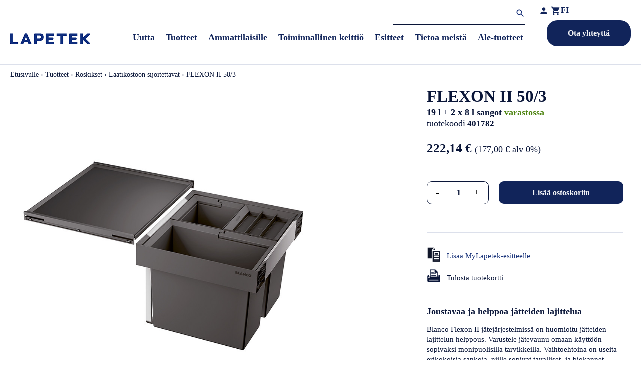

--- FILE ---
content_type: text/html; charset=utf-8
request_url: https://www.lapetek.fi/fi/laatikostoon_sijoitettavat/6600-flexon_ii_503-4020684651127.html
body_size: 28984
content:
<!doctype html>
<html lang="fi-FI">

  <head>
    
      
  <meta charset="utf-8">


  <meta http-equiv="x-ua-compatible" content="ie=edge">



  <title>FLEXON II 50/3</title>
  
    
  
  <meta name="description" content="Helppohoitoinen, hygieeninen ja tyylikäs jätejärjestelmä. Monipuoliset sankovaihtoehdot, yksinkertainen ja nopea asentaa. Lue lisää...">
  <meta name="keywords" content="">
        <link rel="canonical" href="https://www.lapetek.fi/fi/laatikostoon_sijoitettavat/6600-flexon_ii_503-4020684651127.html">
    
          <link rel="alternate" href="https://www.lapetek.fi/en/drawer_models/6600-flexon_ii_503-4020684651127.html" hreflang="en-GB">
          <link rel="alternate" href="https://www.lapetek.fi/fi/laatikostoon_sijoitettavat/6600-flexon_ii_503-4020684651127.html" hreflang="fi-fi">
          <link rel="alternate" href="https://www.lapetek.fi/sv/utdragbar_lada/6600-flexon_ii_503-4020684651127.html" hreflang="sv-se">
          <link rel="alternate" href="https://www.lapetek.fi/et/sahtlisse_paigaldatavad/6600-flexon_ii_503-4020684651127.html" hreflang="et-ee">
      
  
  
    <script type="application/ld+json">
  {
    "@context": "https://schema.org",
    "@type": "Organization",
    "name" : "Lapetek",
    "url" : "https://www.lapetek.fi/fi/"
         ,"logo": {
        "@type": "ImageObject",
        "url":"https://www.lapetek.fi/img/logo-1672829314.jpg"
      }
      }
</script>

<script type="application/ld+json">
  {
    "@context": "https://schema.org",
    "@type": "WebPage",
    "isPartOf": {
      "@type": "WebSite",
      "url":  "https://www.lapetek.fi/fi/",
      "name": "Lapetek"
    },
    "name": "FLEXON II 50/3",
    "url":  "https://www.lapetek.fi/fi/laatikostoon_sijoitettavat/6600-flexon_ii_503-4020684651127.html"
  }
</script>


  <script type="application/ld+json">
    {
      "@context": "https://schema.org",
      "@type": "BreadcrumbList",
      "itemListElement": [
                  {
            "@type": "ListItem",
            "position": 1,
            "name": "Etusivulle",
            "item": "https://www.lapetek.fi/fi/"
          },                  {
            "@type": "ListItem",
            "position": 2,
            "name": "Tuotteet",
            "item": "https://www.lapetek.fi/fi/74-tuotteet"
          },                  {
            "@type": "ListItem",
            "position": 3,
            "name": "Roskikset",
            "item": "https://www.lapetek.fi/fi/61-roskikset"
          },                  {
            "@type": "ListItem",
            "position": 4,
            "name": "Laatikostoon sijoitettavat",
            "item": "https://www.lapetek.fi/fi/70-laatikostoon_sijoitettavat"
          },                  {
            "@type": "ListItem",
            "position": 5,
            "name": "FLEXON II 50/3",
            "item": "https://www.lapetek.fi/fi/laatikostoon_sijoitettavat/6600-flexon_ii_503-4020684651127.html"
          }              ]
    }
  </script>
  
  
  
      <script type="application/ld+json">
  {
    "@context": "https://schema.org/",
    "@type": "Product",
    "name": "FLEXON II 50/3",
    "description": "Helppohoitoinen, hygieeninen ja tyylikäs jätejärjestelmä. Monipuoliset sankovaihtoehdot, yksinkertainen ja nopea asentaa. Lue lisää...",
    "category": "Laatikostoon sijoitettavat",
    "image" :"https://www.lapetek.fi/1973647-home_default/flexon_ii_503.jpg",    "sku": "401782",
    "mpn": "401782"
    ,"gtin13": "4020684651127"
        ,
    "brand": {
      "@type": "Brand",
      "name": "Lapetek"
    }
            ,
    "weight": {
        "@context": "https://schema.org",
        "@type": "QuantitativeValue",
        "value": "5.711000",
        "unitCode": "kg"
    }
        ,
    "offers": {
      "@type": "Offer",
      "priceCurrency": "EUR",
      "name": "FLEXON II 50/3",
      "price": "222.14",
      "url": "https://www.lapetek.fi/fi/laatikostoon_sijoitettavat/6600-flexon_ii_503-4020684651127.html",
      "priceValidUntil": "2026-02-09",
              "image": ["https://www.lapetek.fi/1973647-large_default/flexon_ii_503.jpg"],
            "sku": "401782",
      "mpn": "401782",
      "gtin13": "4020684651127",                  "availability": "https://schema.org/InStock",
      "seller": {
        "@type": "Organization",
        "name": "Lapetek"
      }
    }
      }
</script>

  
  
    
  

  
    <meta property="og:title" content="FLEXON II 50/3" />
    <meta property="og:description" content="Helppohoitoinen, hygieeninen ja tyylikäs jätejärjestelmä. Monipuoliset sankovaihtoehdot, yksinkertainen ja nopea asentaa. Lue lisää..." />
    <meta property="og:url" content="https://www.lapetek.fi/fi/laatikostoon_sijoitettavat/6600-flexon_ii_503-4020684651127.html" />
    <meta property="og:site_name" content="Lapetek" />
        

  <meta name="p:domain_verify" content="531cdba16a9726c1245c6888e40c149c"/>




  <meta name="viewport" content="width=device-width, initial-scale=1">



  <link rel="icon" type="image/vnd.microsoft.icon" href="https://www.lapetek.fi/img/favicon.ico?1672829413">
  <link rel="shortcut icon" type="image/x-icon" href="https://www.lapetek.fi/img/favicon.ico?1672829413">



    <link rel="stylesheet" href="https://cdnjs.cloudflare.com/ajax/libs/material-design-iconic-font/2.2.0/css/material-design-iconic-font.min.css" type="text/css" media="all">
  <link rel="stylesheet" href="https://cdnjs.cloudflare.com/ajax/libs/font-awesome/5.9.0/css/all.min.css" type="text/css" media="all">
  <link rel="stylesheet" href="https://www.lapetek.fi/themes/lapetek-2023/assets/cache/theme-42c7d5151.css" type="text/css" media="all">




  

  <script type="text/javascript">
        var StaticSliders = [];
        var adtm_activeLink = {"id":70,"type":"category"};
        var adtm_isToggleMode = false;
        var adtm_menuHamburgerSelector = "#menu-icon, .menu-icon";
        var adtm_stickyOnMobile = false;
        var options_url = "https:\/\/www.lapetek.fi\/fi\/apps\/options\/api";
        var prestashop = {"cart":{"products":[],"totals":{"total":{"type":"total","label":"Yhteens\u00e4","amount":0,"value":"0,00\u00a0\u20ac"},"total_including_tax":{"type":"total","label":"Yhteens\u00e4 (sis. alv)","amount":0,"value":"0,00\u00a0\u20ac"},"total_excluding_tax":{"type":"total","label":"Yhteens\u00e4 (alv 0%)","amount":0,"value":"0,00\u00a0\u20ac"}},"subtotals":{"products":{"type":"products","label":"Summa","amount":0,"value":"0,00\u00a0\u20ac"},"discounts":null,"shipping":{"type":"shipping","label":"Toimitus","amount":0,"value":""},"tax":null},"products_count":0,"summary_string":"0 tuote(tta)","vouchers":{"allowed":1,"added":[]},"discounts":[],"minimalPurchase":0,"minimalPurchaseRequired":""},"currency":{"id":1,"name":"Euro","iso_code":"EUR","iso_code_num":"978","sign":"\u20ac"},"customer":{"lastname":null,"firstname":null,"email":null,"birthday":null,"newsletter":null,"newsletter_date_add":null,"optin":null,"website":null,"company":null,"siret":null,"ape":null,"is_logged":false,"gender":{"type":null,"name":null},"addresses":[]},"language":{"name":"Suomi (Finnish)","iso_code":"fi","locale":"fi-FI","language_code":"fi-fi","is_rtl":"0","date_format_lite":"d.m.Y","date_format_full":"d.m.Y H:i:s","id":2},"page":{"title":"","canonical":"https:\/\/www.lapetek.fi\/fi\/laatikostoon_sijoitettavat\/6600-flexon_ii_503-4020684651127.html","meta":{"title":"FLEXON II 50\/3","description":"Helppohoitoinen, hygieeninen ja tyylik\u00e4s j\u00e4tej\u00e4rjestelm\u00e4. Monipuoliset sankovaihtoehdot, yksinkertainen ja nopea asentaa. Lue lis\u00e4\u00e4...","keywords":"","robots":"index"},"page_name":"product","body_classes":{"lang-fi":true,"lang-rtl":false,"country-FI":true,"currency-EUR":true,"layout-full-width":true,"page-product":true,"tax-display-enabled":true,"page-customer-account":false,"product-id-6600":true,"product-FLEXON II 50\/3":true,"product-id-category-70":true,"product-id-manufacturer-0":true,"product-id-supplier-0":true,"product-available-for-order":true},"admin_notifications":[],"password-policy":{"feedbacks":{"0":"Eritt\u00e4in heikko","1":"Heikko","2":"Keskim\u00e4\u00e4rin","3":"Vahva","4":"Eritt\u00e4in vahva","Straight rows of keys are easy to guess":"N\u00e4pp\u00e4imist\u00f6n vierekk\u00e4iset merkkijonot on helppo arvata","Short keyboard patterns are easy to guess":"Lyhyet n\u00e4pp\u00e4inkuviot on helppo arvata","Use a longer keyboard pattern with more turns":"K\u00e4yt\u00e4 pidemp\u00e4\u00e4 ja monimutkaisempaa salasanaa","Repeats like \"aaa\" are easy to guess":"Samat per\u00e4kk\u00e4iset merkit kuten 'aaa' ovat helppoja arvata","Repeats like \"abcabcabc\" are only slightly harder to guess than \"abc\"":"Toistot, kuten \"abcabcabc\" ovat vain hieman vaikeampi arvata kuin \"abc\"","Sequences like abc or 6543 are easy to guess":"Merkkijonot kuten \"abc\" tai \"6543\" ovat helposti arvattavissa","Recent years are easy to guess":"Viime vuodet on helppo arvata","Dates are often easy to guess":"P\u00e4iv\u00e4m\u00e4\u00e4r\u00e4t ovat usein helppoja arvata","This is a top-10 common password":"T\u00e4m\u00e4 on top-10 yleisin salasana","This is a top-100 common password":"T\u00e4m\u00e4 on top-100 yleisin salasana","This is a very common password":"T\u00e4m\u00e4 on hyvin yleinen salasana","This is similar to a commonly used password":"T\u00e4m\u00e4 on samankaltainen kuin yleisesti k\u00e4ytetty salasana","A word by itself is easy to guess":"Sana itsess\u00e4\u00e4n on helppo arvata","Names and surnames by themselves are easy to guess":"Nimet ja sukunimet itsess\u00e4\u00e4n on helppo arvata","Common names and surnames are easy to guess":"Yleiset nimet ja sukunimet ovat helppo arvata","Use a few words, avoid common phrases":"K\u00e4yt\u00e4 muutamia sanoja, v\u00e4lt\u00e4 yleisi\u00e4 lauseita","No need for symbols, digits, or uppercase letters":"Ei tarvitse symboleja, numeroita, tai isoja kirjaimia","Avoid repeated words and characters":"V\u00e4lt\u00e4 toistuvia sanoja ja merkkej\u00e4","Avoid sequences":"V\u00e4lt\u00e4 toistuvuutta","Avoid recent years":"V\u00e4lt\u00e4 viimeisi\u00e4 vuosia","Avoid years that are associated with you":"V\u00e4lt\u00e4 vuosia jotka liittyv\u00e4t sinuun","Avoid dates and years that are associated with you":"V\u00e4lt\u00e4 p\u00e4iv\u00e4m\u00e4\u00e4ri\u00e4 ja vuosia jotka liittyv\u00e4t sinuun","Capitalization doesn't help very much":"Ison kirjaimen asettaminen ei auta paljoa","All-uppercase is almost as easy to guess as all-lowercase":"Kaikki isolla kirjaimella on l\u00e4hes yht\u00e4 helppo arvata kuin kaikki pienill\u00e4 kirjaimilla","Reversed words aren't much harder to guess":"Takaperin kirjoitetut sanat eiv\u00e4t ole vaikeita arvata","Predictable substitutions like '@' instead of 'a' don't help very much":"Ennalta arvattavissa olevat vastineet kuten '@' sijaan 'a' eiv\u00e4t auta kovinkaan paljon","Add another word or two. Uncommon words are better.":"Lis\u00e4\u00e4 sana tai kaksi. Harvinaiset sanat ovat parempia."}}},"shop":{"name":"Lapetek","logo":"https:\/\/www.lapetek.fi\/img\/logo-1672829314.jpg","stores_icon":"https:\/\/www.lapetek.fi\/img\/logo_stores.png","favicon":"https:\/\/www.lapetek.fi\/img\/favicon.ico"},"core_js_public_path":"\/themes\/","urls":{"base_url":"https:\/\/www.lapetek.fi\/","current_url":"https:\/\/www.lapetek.fi\/fi\/laatikostoon_sijoitettavat\/6600-flexon_ii_503-4020684651127.html","shop_domain_url":"https:\/\/www.lapetek.fi","img_ps_url":"https:\/\/www.lapetek.fi\/img\/","img_cat_url":"https:\/\/www.lapetek.fi\/img\/c\/","img_lang_url":"https:\/\/www.lapetek.fi\/img\/l\/","img_prod_url":"https:\/\/www.lapetek.fi\/img\/p\/","img_manu_url":"https:\/\/www.lapetek.fi\/img\/m\/","img_sup_url":"https:\/\/www.lapetek.fi\/img\/su\/","img_ship_url":"https:\/\/www.lapetek.fi\/img\/s\/","img_store_url":"https:\/\/www.lapetek.fi\/img\/st\/","img_col_url":"https:\/\/www.lapetek.fi\/img\/co\/","img_url":"https:\/\/www.lapetek.fi\/themes\/lapetek-2023\/assets\/img\/","css_url":"https:\/\/www.lapetek.fi\/themes\/lapetek-2023\/assets\/css\/","js_url":"https:\/\/www.lapetek.fi\/themes\/lapetek-2023\/assets\/js\/","pic_url":"https:\/\/www.lapetek.fi\/upload\/","theme_assets":"https:\/\/www.lapetek.fi\/themes\/lapetek-2023\/assets\/","pages":{"address":"https:\/\/www.lapetek.fi\/fi\/address","addresses":"https:\/\/www.lapetek.fi\/fi\/addresses","authentication":"https:\/\/www.lapetek.fi\/fi\/login","manufacturer":"https:\/\/www.lapetek.fi\/fi\/manufacturers","cart":"https:\/\/www.lapetek.fi\/fi\/cart","category":"https:\/\/www.lapetek.fi\/fi\/index.php?controller=category","cms":"https:\/\/www.lapetek.fi\/fi\/index.php?controller=cms","contact":"https:\/\/www.lapetek.fi\/fi\/contact-us","discount":"https:\/\/www.lapetek.fi\/fi\/discount","guest_tracking":"https:\/\/www.lapetek.fi\/fi\/guest-tracking","history":"https:\/\/www.lapetek.fi\/fi\/order-history","identity":"https:\/\/www.lapetek.fi\/fi\/identity","index":"https:\/\/www.lapetek.fi\/fi\/","my_account":"https:\/\/www.lapetek.fi\/fi\/my-account","order_confirmation":"https:\/\/www.lapetek.fi\/fi\/order-confirmation","order_detail":"https:\/\/www.lapetek.fi\/fi\/index.php?controller=order-detail","order_follow":"https:\/\/www.lapetek.fi\/fi\/order-follow","order":"https:\/\/www.lapetek.fi\/fi\/order","order_return":"https:\/\/www.lapetek.fi\/fi\/index.php?controller=order-return","order_slip":"https:\/\/www.lapetek.fi\/fi\/credit-slip","pagenotfound":"https:\/\/www.lapetek.fi\/fi\/page-not-found","password":"https:\/\/www.lapetek.fi\/fi\/password-recovery","pdf_invoice":"https:\/\/www.lapetek.fi\/fi\/index.php?controller=pdf-invoice","pdf_order_return":"https:\/\/www.lapetek.fi\/fi\/index.php?controller=pdf-order-return","pdf_order_slip":"https:\/\/www.lapetek.fi\/fi\/index.php?controller=pdf-order-slip","prices_drop":"https:\/\/www.lapetek.fi\/fi\/prices-drop","product":"https:\/\/www.lapetek.fi\/fi\/index.php?controller=product","registration":"https:\/\/www.lapetek.fi\/fi\/index.php?controller=registration","search":"https:\/\/www.lapetek.fi\/fi\/search","sitemap":"https:\/\/www.lapetek.fi\/fi\/sitemap","stores":"https:\/\/www.lapetek.fi\/fi\/stores","supplier":"https:\/\/www.lapetek.fi\/fi\/supplier","brands":"https:\/\/www.lapetek.fi\/fi\/manufacturers","register":"https:\/\/www.lapetek.fi\/fi\/index.php?controller=registration","order_login":"https:\/\/www.lapetek.fi\/fi\/order?login=1"},"alternative_langs":{"en-GB":"https:\/\/www.lapetek.fi\/en\/drawer_models\/6600-flexon_ii_503-4020684651127.html","fi-fi":"https:\/\/www.lapetek.fi\/fi\/laatikostoon_sijoitettavat\/6600-flexon_ii_503-4020684651127.html","sv-se":"https:\/\/www.lapetek.fi\/sv\/utdragbar_lada\/6600-flexon_ii_503-4020684651127.html","et-ee":"https:\/\/www.lapetek.fi\/et\/sahtlisse_paigaldatavad\/6600-flexon_ii_503-4020684651127.html"},"actions":{"logout":"https:\/\/www.lapetek.fi\/fi\/?mylogout="},"no_picture_image":{"bySize":{"cart_default":{"url":"https:\/\/www.lapetek.fi\/img\/p\/fi-default-cart_default.jpg","width":80,"height":80},"small_default":{"url":"https:\/\/www.lapetek.fi\/img\/p\/fi-default-small_default.jpg","width":125,"height":125},"home_default":{"url":"https:\/\/www.lapetek.fi\/img\/p\/fi-default-home_default.jpg","width":250,"height":250},"medium_default":{"url":"https:\/\/www.lapetek.fi\/img\/p\/fi-default-medium_default.jpg","width":452,"height":452},"large_default":{"url":"https:\/\/www.lapetek.fi\/img\/p\/fi-default-large_default.jpg","width":800,"height":800}},"small":{"url":"https:\/\/www.lapetek.fi\/img\/p\/fi-default-cart_default.jpg","width":80,"height":80},"medium":{"url":"https:\/\/www.lapetek.fi\/img\/p\/fi-default-home_default.jpg","width":250,"height":250},"large":{"url":"https:\/\/www.lapetek.fi\/img\/p\/fi-default-large_default.jpg","width":800,"height":800},"legend":""}},"configuration":{"display_taxes_label":true,"display_prices_tax_incl":true,"is_catalog":false,"show_prices":true,"opt_in":{"partner":false},"quantity_discount":{"type":"discount","label":"M\u00e4\u00e4r\u00e4alennus"},"voucher_enabled":1,"return_enabled":0},"field_required":[],"breadcrumb":{"links":[{"title":"Etusivulle","url":"https:\/\/www.lapetek.fi\/fi\/"},{"title":"Tuotteet","url":"https:\/\/www.lapetek.fi\/fi\/74-tuotteet"},{"title":"Roskikset","url":"https:\/\/www.lapetek.fi\/fi\/61-roskikset"},{"title":"Laatikostoon sijoitettavat","url":"https:\/\/www.lapetek.fi\/fi\/70-laatikostoon_sijoitettavat"},{"title":"FLEXON II 50\/3","url":"https:\/\/www.lapetek.fi\/fi\/laatikostoon_sijoitettavat\/6600-flexon_ii_503-4020684651127.html"}],"count":5},"link":{"protocol_link":"https:\/\/","protocol_content":"https:\/\/"},"time":1769369440,"static_token":"d66084eb7db81fda516fe92a54e11fe2","token":"f0cadc33fe1cf45ed388cca2bbd0d868","debug":false};
        var psr_icon_color = "#F19D76";
        var sb_id_shop = 1;
        var static_blocks = [{"id_static_block":4,"id_static_block_template":0,"hook":"home","editor":2,"status":1,"custom_css":0,"title_active":0,"position":0,"css":"","date_from":"0000-00-00 00:00:00","date_to":"0000-00-00 00:00:00","date_add":"2023-03-03 12:25:33","date_upd":"2025-09-12 16:59:41","id_lang":2,"block_title":"Design-from-Finland","content":"<div class=\"f f-vertical\">\n<table><tbody><tr><td><img src=\"https:\/\/www.lapetek.fi\/img\/cms\/Etusivu\/Luka_dff.jpg\" width=\"800\" height=\"533\" alt=\"Design from Finland\" \/><\/td>\n<td>\n<h2><span class=\"bold\">Design from Finland - asiakkaiden toiveet muotoilun perustana<\/span><\/h2>\n<p><span class=\"bold\">Luka-allas yhdist\u00e4\u00e4 suomalaisen muotoilun vahvuudet <\/span>- k\u00e4yt\u00e4nn\u00f6llisyyden ja kest\u00e4vyyden, jotka takaavat pitk\u00e4ik\u00e4isen tyylin ja toimivuuden. <span class=\"bold\">Altaalle my\u00f6nnetty Design from Finland -merkki <\/span>vahvistaa sen suomalaisen muotoiluosaamisen, vastuullisuuden ja k\u00e4ytt\u00e4j\u00e4l\u00e4ht\u00f6isen suunnittelun.<\/p>\n<p><\/p>\n<div class=\"f\"><a href=\"https:\/\/www.lapetek.fi\/fi\/design-from-finland-78.html\" class=\"button-primary\">Lue lis\u00e4\u00e4<\/a><\/div>\n<\/td>\n<\/tr><\/tbody><\/table><\/div>","id_group":1,"conditions":[]},{"id_static_block":5,"id_static_block_template":0,"hook":"home","editor":2,"status":1,"custom_css":0,"title_active":0,"position":1,"css":"","date_from":"0000-00-00 00:00:00","date_to":"0000-00-00 00:00:00","date_add":"2023-03-03 12:47:59","date_upd":"2025-09-12 17:00:36","id_lang":2,"block_title":"Altaiden-ja-hanojen-puhdistus","content":"<table><tbody><tr><td>\n<div class=\"f f-vertical\">\n<h2><span class=\"bold\">N\u00e4in pid\u00e4t altaat ja hanat puhtaina ja hygieenisin\u00e4 p\u00e4iv\u00e4st\u00e4 toiseen<\/span><\/h2>\n<p>Keitti\u00f6altaat ja hanat kest\u00e4v\u00e4t vuosia kauniina ja n\u00e4ytt\u00e4vin\u00e4, kun <span class=\"bold\"><strong> niit\u00e4 puhdistetaan s\u00e4\u00e4nn\u00f6llisesti ja k\u00e4ytet\u00e4\u00e4n oikein<\/strong>.<\/span> Altaan s\u00e4\u00e4nn\u00f6llinen <span class=\"bold\"><strong>puhdistus on t\u00e4rke\u00e4 osa keitti\u00f6n hygieniaa<\/strong>, <\/span> sill\u00e4 keitti\u00f6altaan \u00e4\u00e4rell\u00e4 k\u00e4sitell\u00e4\u00e4n ja esivalmistetaan ruokia.<\/p>\n<div class=\"f\"><a href=\"https:\/\/www.lapetek.fi\/fi\/altaiden-puhdistaminen-71.html\" class=\"button-primary\"> Lue lis\u00e4\u00e4 <\/a><\/div>\n<\/div>\n<\/td>\n<td><img src=\"https:\/\/www.lapetek.fi\/img\/cms\/Etusivu\/etusivu_1_800x533.jpg\" alt=\"keitti\u00f6altaan puhdistus\" width=\"800\" height=\"533\" \/><\/td>\n<\/tr><\/tbody><\/table>","id_group":1,"conditions":[]},{"id_static_block":3,"id_static_block_template":0,"hook":"displayHomeAfterProducts","editor":2,"status":1,"custom_css":0,"title_active":0,"position":2,"css":"","date_from":"0000-00-00 00:00:00","date_to":"0000-00-00 00:00:00","date_add":"2023-03-03 12:24:08","date_upd":"2025-03-04 13:00:31","id_lang":2,"block_title":"Blanco select II","content":"<div class=\"f f-vertical\">\n<table><tbody><tr><td>\n<h2>Blanco Select II <span class=\"bold\">Toimivaa ja helppoa j\u00e4tteiden lajittelua<\/span><\/h2>\n<p><span class=\"bold\"> Blanco Select II<\/span> on tyylik\u00e4s ja muunneltava <span class=\"bold\">j\u00e4tej\u00e4rjestelm\u00e4,<\/span> jonka <span class=\"bold\">monipuoliset<\/span> ja <span class=\"bold\">hygieeniset<\/span> sankovaihtoehdot tarjoavat vaihtoehdon kaikkien j\u00e4tteiden <span class=\"bold\">helppoon lajitteluun.<\/span><\/p>\n<div class=\"f\"><a href=\"https:\/\/www.lapetek.fi\/fi\/jatevaunun-valinta-64.html\" class=\"button-primary\">Lue lis\u00e4\u00e4<\/a><\/div>\n<\/td>\n<td><img src=\"https:\/\/www.lapetek.fi\/img\/cms\/Etusivu\/Blanco_Select_800x533.jpg\" alt=\"blanco j\u00e4tevaunu\" width=\"800\" height=\"533\" \/><\/td>\n<\/tr><\/tbody><\/table><\/div>","id_group":1,"conditions":[]},{"id_static_block":1,"id_static_block_template":0,"hook":"displayFooterLinksAfter","editor":2,"status":1,"custom_css":1,"title_active":0,"position":3,"css":"#home_content h4#mytitle {\r\n  width: auto;\r\n  margin-left: 0 !important;\r\n  background: inherit;\r\n  color: #FFFFFF;\r\n  font-size: 12px;\r\n  font-weight: bold;\r\n  padding: 14px 5px 17px 20px;\r\n  text-shadow: 0 1px 0 #000000;\r\n  text-transform: no-transform;\r\n}","date_from":"0000-00-00 00:00:00","date_to":"0000-00-00 00:00:00","date_add":"2023-03-03 12:17:32","date_upd":"2025-04-24 10:54:12","id_lang":2,"block_title":"Ota yhteytt\u00e4 - CARE-palvelu","content":"<p class=\"h3\" style=\"text-align:center;\">Ota yhteytt\u00e4 - CARE-palvelu<\/p>\n<p style=\"text-align:center;\">Tavoitat meid\u00e4t parhaiten <strong>Care-palvelun<\/strong> yhteydenottolomakkeella. Vastaamme yhteydenottoosi <strong>mahdollisimman pian<\/strong>, viimeist\u00e4\u00e4n <strong>muutaman arkip\u00e4iv\u00e4n sis\u00e4ll\u00e4<\/strong>.<\/p>\n<p style=\"text-align:center;\"><\/p>\n<p style=\"text-align:center;\"><a href=\"https:\/\/lapetekgroup.fi\/care\" class=\"btn btn-default\">Ota yhteytt\u00e4<\/a><\/p>","id_group":1,"conditions":[]},{"id_static_block":2,"id_static_block_template":0,"hook":"displayCopyrightAfter","editor":2,"status":1,"custom_css":0,"title_active":0,"position":4,"css":"","date_from":"0000-00-00 00:00:00","date_to":"0000-00-00 00:00:00","date_add":"2023-03-03 12:19:39","date_upd":"2025-06-30 14:29:28","id_lang":2,"block_title":"Tietosuojalinkit","content":"<p class=\"footer-copyright-links\"><a href=\"\/fi\/rekisteriseloste-16.html\">Tietosuoja ja -turva<\/a> <a href=\"\/fi\/kayttoehdot-13.html\">K\u00e4ytt\u00f6ehdot<\/a> <a href=\"\/fi\/kayttoehdot-13.html\">Ev\u00e4steiden k\u00e4ytt\u00f6<\/a><\/p>","id_group":1,"conditions":[]},{"id_static_block":6,"id_static_block_template":0,"hook":"displayCartSummaryAfter","editor":2,"status":1,"custom_css":0,"title_active":0,"position":5,"css":"","date_from":"0000-00-00 00:00:00","date_to":"0000-00-00 00:00:00","date_add":"2023-04-17 14:39:30","date_upd":"2025-04-24 10:50:43","id_lang":2,"block_title":"Maksutavat","content":"<p>\u00a0\u00a0 <strong>Maksutavat<\/strong><\/p>\n<p><img src=\"https:\/\/www.lapetek.fi\/img\/cms\/Sivuston%20rakenteen%20kuvat\/maksutavat.png\" alt=\"Maksutavat\" width=\"968\" height=\"240\" \/><\/p>","id_group":1,"conditions":[]},{"id_static_block":7,"id_static_block_template":0,"hook":"displayQuickOrderBefore","editor":2,"status":1,"custom_css":0,"title_active":0,"position":6,"css":"","date_from":"0000-00-00 00:00:00","date_to":"0000-00-00 00:00:00","date_add":"2023-04-17 15:44:17","date_upd":"2025-04-24 10:32:10","id_lang":2,"block_title":"Pikatilaus - ohjeet","content":"<p><strong>Sy\u00f6t\u00e4 alla olevaan taulukkoon<\/strong><\/p>\n<ul><li>Asiakasmerkki (tulostuu rahtikirjaan ja tuotteen p\u00e4\u00e4lle liimattavaan pakettitarraan)<\/li>\n<li>Myyj\u00e4liikkeen koodi (tarkoitettu tehdastilauksia varten)<\/li>\n<li>Tuotekoodi (pakollinen tieto)<\/li>\n<li>Kappalem\u00e4\u00e4r\u00e4 (pakollinen tieto)<\/li>\n<\/ul><p>Tuotekoodin ja kappalem\u00e4\u00e4r\u00e4n sy\u00f6tt\u00e4misen j\u00e4lkeen nimi kentt\u00e4\u00e4n ilmestyy tuotteen nimi. Jos koodi on v\u00e4\u00e4r\u00e4 tulee nimen kohdalle tieto \"tuotekoodi on v\u00e4\u00e4r\u00e4 tai ei ole tilattavissa\"<\/p>\n<p>Voit vapaasti tehd\u00e4 muutoksia niin kauan kunnes olet painanut \"Tallenna ostoskori ja siirry osoitetietoihin\/ yhteenvetoon.\". Vasta t\u00e4m\u00e4 toimenpide tallentaa tekem\u00e4si merkinn\u00e4t.<\/p>\n<p>Tallentamisen j\u00e4lkeen avautuu uusi ikkuna, johon tallennat tarvittavat yhteystiedot yms. ja n\u00e4et yhteenvedon tilauksestasi. T\u00e4ss\u00e4 kohtaa voit viel\u00e4 muuttaa tilauksen tuotetietoja ja asiakasmerkkej\u00e4.<\/p>\n<p><\/p>","id_group":1,"conditions":[]},{"id_static_block":8,"id_static_block_template":0,"hook":"displayQuickOrderAfter","editor":2,"status":1,"custom_css":0,"title_active":0,"position":7,"css":"","date_from":"0000-00-00 00:00:00","date_to":"0000-00-00 00:00:00","date_add":"2023-04-17 15:57:02","date_upd":"2025-04-24 10:30:28","id_lang":2,"block_title":"Pikatilaus - apua","content":"<h1>Tarvitsetko apua<br \/>pikatilauksen kanssa?<\/h1>\n<p>Mik\u00e4li sinulla on ongelmia pikatilauksen kanssa tai tarvitset apua tuotevalinnoissa voit olla yhteydess\u00e4 asiakaspalveluumme.<\/p>\n<p><a href=\"https:\/\/lapetekgroup.fi\/care\" class=\"readmore\">Ota yhteytt\u00e4 &gt;<\/a><\/p>\n<p><\/p>","id_group":1,"conditions":[]},{"id_static_block":9,"id_static_block_template":0,"hook":"displayMyLapetekAfter","editor":2,"status":1,"custom_css":0,"title_active":0,"position":8,"css":"","date_from":"0000-00-00 00:00:00","date_to":"0000-00-00 00:00:00","date_add":"2023-04-18 08:41:02","date_upd":"2025-04-24 10:57:32","id_lang":2,"block_title":"MyLapetek -apua","content":"<h1>Tarvitsetko apua<br \/>MyLapetek-esitteen<br \/>teossa?<\/h1>\n<p>Mik\u00e4li sinulle her\u00e4si kysymyksi\u00e4 tuotteista tai tarvitset apua niiden valinnassa voit olla yhteydess\u00e4 asiakaspalveluumme. Asiakaspalvelumme auttaa sinua valitsemaan oikeat tuotteet ja vastaa mielell\u00e4\u00e4n kaikkiin tuotteisiin liittyviin kysymyksiisi.<\/p>\n<p><a href=\"https:\/\/lapetekgroup.fi\/care\" class=\"readmore\">Ota yhteytt\u00e4 &gt;<\/a><\/p>\n<p><br \/><br \/><\/p>\n<p><\/p>","id_group":1,"conditions":[]},{"id_static_block":10,"id_static_block_template":0,"hook":"displayMyLapetekBefore","editor":2,"status":1,"custom_css":0,"title_active":0,"position":9,"css":"","date_from":"0000-00-00 00:00:00","date_to":"0000-00-00 00:00:00","date_add":"2023-04-18 08:41:53","date_upd":"2025-04-24 11:12:25","id_lang":2,"block_title":"MyLapetek -ohjeet","content":"<p><strong>Mik\u00e4 on MyLapetek?<\/strong> MyLapetek-esitteen avulla voit luoda oman kompaktin esitteesi juuri niill\u00e4 tuotteilla, jotka sinua tai asiakastasi kiinnostavat. Esite on k\u00e4tev\u00e4 tapa koota yhteen esimerkiksi asiakkaan tuotteet ja l\u00e4hett\u00e4\u00e4 se s\u00e4hk\u00f6postitse.<\/p>\n<p>Esitteit\u00e4 on mahdollisuus luoda kohderyhmien mukaan niin monta kuin on tarvetta. Valmiit esitteet s\u00e4ilyv\u00e4t tilill\u00e4si ja niit\u00e4 on helppo k\u00e4ytt\u00e4\u00e4 tai muokata my\u00f6hemmin.<\/p>\n<p>MyLapetek-esitteeseen voidaan valita tuotteita kaikista tuoteryhmist\u00e4. Tuotetietojen lis\u00e4ksi esitteeseen latautuu tuotekuva ja milj\u00f6\u00f6kuva sek\u00e4 haluttaessa mittakuvat.<\/p>","id_group":1,"conditions":[]}];
      </script>



  
<script type="text/javascript">
    var lgcookieslaw_consent_mode = 1;
    var lgcookieslaw_banner_url_ajax_controller = "https://www.lapetek.fi/fi/module/lgcookieslaw/ajax";     var lgcookieslaw_cookie_values = null;     var lgcookieslaw_saved_preferences = 0;
    var lgcookieslaw_ajax_calls_token = "db7cbebf00854e234b577255cd4a07be";
    var lgcookieslaw_reload = 0;
    var lgcookieslaw_block_navigation = 1;
    var lgcookieslaw_banner_position = 2;
    var lgcookieslaw_show_fixed_button = 1;
    var lgcookieslaw_save_user_consent = 1;
    var lgcookieslaw_reject_cookies_when_closing_banner = 0;
</script>

<script type="text/javascript">
    
        var psv = 8;
        var blog_secure_key = '5eb113cab20556feff4690e2850fd09e';
        var blog_front_controller_url = 'https://www.lapetek.fi/fi/blog';
    
</script>



    <script type="text/javascript">
        //<![CDATA[
        var baseDir = 'https://www.lapetek.fi/';
        //]]>
    </script>

<script>
    pul_baseurl="https://www.lapetek.fi/";
    pul_static_token="d66084eb7db81fda516fe92a54e11fe2";
    pul_isLogged=false;
</script>
<script type="text/javascript" src="https://ajax.googleapis.com/ajax/libs/jquery/3.6.1/jquery.min.js"></script><script type="text/javascript">
$(document).ready(function() {
	$('.static_block_content').each(function() {
		var ids = $(this).attr('id').split('_');
		var id_static_block = ids[1];
		if (typeof static_blocks !== 'undefined' && static_blocks.length) {
			for (var i = 0; i < static_blocks.length; i++) {
				if (id_static_block == parseInt(static_blocks[i].id_static_block)) {
					if (parseInt(static_blocks[i].id_static_block_template) && static_blocks[i].template) {
						$(this).html(static_blocks[i].template);
					} else {
						$(this).html(static_blocks[i].content);
					}
				}
			}
		}
	});
});
</script>




    
  <meta property="og:type" content="product">
      <meta property="og:image" content="https://www.lapetek.fi/1973647-large_default/flexon_ii_503.jpg">
  
      <meta property="product:pretax_price:amount" content="177">
    <meta property="product:pretax_price:currency" content="EUR">
    <meta property="product:price:amount" content="222.14">
    <meta property="product:price:currency" content="EUR">
      <meta property="product:weight:value" content="5.711000">
  <meta property="product:weight:units" content="kg">
  
      </head>

  <body id="product" class="lang-fi country-fi currency-eur layout-full-width page-product tax-display-enabled product-id-6600 product-flexon-ii-50-3 product-id-category-70 product-id-manufacturer-0 product-id-supplier-0 product-available-for-order">

    
    
      
    

      
    <main>
      
              

      <header id="header">
        
          
  <div class="header-banner">
    
  </div>



  <nav class="header-nav">
    <div class="lapetek-container">
      <div class="row">
        <div class="hidden-sm-down">
          <div class="col-md-5 col-xs-12">
            
          </div>
        </div>
        <div class="hidden-md-up text-sm-center mobile">
          <div class="float-xs-right" id="menu-icon">
            <i class="material-icons d-inline">&#xE5D2;</i>
          </div>
          <div class="float-xs-right" id="_mobile_cart"></div>
          <div class="float-xs-right" id="_mobile_user_info">
          </div>

          <div class="top-logo float-xs-left">
            <a href="https://www.lapetek.fi/fi/">
              <img
                class="logo img-fluid"
                src="https://www.lapetek.fi/themes/lapetek-2023/assets/img/lapetek-index-whitebg.png"
                alt="Lapetek" />
            </a>
          </div>
          <div class="clearfix"></div>
        </div>
      </div>
    </div>
  </nav>



  <div class="header-top">
    <div class="lapetek-container">

      <div id="header-container" class="hidden-sm-down">

      <div class="hidden-sm-down" id="_desktop_logo">
                                <div id="logo-wrapper">
            
  <a href="https://www.lapetek.fi/fi/">
    <img
      class="logo img-fluid"
      src="https://www.lapetek.fi/img/logo-1672829314.jpg"
      alt="Lapetek"
      width="160"
      height="24">
  </a>

              </div>
                        </div>
  <div class="header-fullwidthnav">

        <div id="header-top-center-menu">
          <div id="search_widget" class="search-widgets" data-search-controller-url="//www.lapetek.fi/fi/search">
  <form method="get" action="//www.lapetek.fi/fi/search">
    <input type="hidden" name="controller" value="search">
    <a href="#" onclick="this.closest('form').submit();return false;"><i class="material-icons search" aria-hidden="true">search</i></a>
    <input type="text" name="s" value="" placeholder="Hae luettelosta" aria-label="Haku">
    <i class="material-icons clear" aria-hidden="true">clear</i>
  </form>
</div>
<script>
        loggin_required="MyLapetek on helppo tapa kerätä suosikkituotteesi omaan esitteeseen. Voit tallentaa esitteen muistiin ja palata siihen myöhemmin.  MyLimenten käyttäminen edellyttää että olet kirjautuneena verkkokauppaan. Kirjautumisen voit tehdä helposti ja nopeasti sivun yläreunasta \&quot;Palveluportaalin\&quot; kautta..";
    added_to_mylapetek="Tuote on lisätty MyLapetek-esitteellesi.";
    mylapetek_email_sent="MyLapetek-esite lähetetty sähköpostilla.";
    mymylapetek_url="https://www.lapetek.fi/fi/module/blockmylapetek/mymylapetek";
            isLoggedMylapetek=false;
    </script>
<div id="pscarthover_shoppingcart"  style="display:none !important;">


<div class="cartdrop_overview js-cartdrop" data-refresh-url="//www.lapetek.fi/fi/module/pscartdropdown/FrontAjaxCartDropdown?ajax=1&action=refresh">
    </div>




<div id="total_block" class="cartdrop_detailed_totals card-block">
    <div style="text-align: center; margin-bottom: 10px;" class="cartdrop-summary-line cartdrop-total">
        <span style="color: #7a7a7a" class="label">Yhteensä (sis. alv): <span style="font-weight: bold;" class="label">0,00 €</span></span>
    </div>
        </div>


<div id="actions_block" class="cartdrop_detailed_actions">
        <div class="viewmycart text-sm-center">
        <a href="//www.lapetek.fi/fi/cart?action=show"
                class="btnviewcart btn btn-outline-primary btn-block"
        style="background: transparent; border-color:#19337A; color:#19337A;"
        >
        <i class="material-icons shopping-cart-dropdown">shopping_cart</i>
        <span>Muokkaa ostoskoria</span>
        <span class="cartdrop-products-count">(<span class="cart-nbproduct-text">0</span>)</span>
        </a>
    </div>
                    <div class="checkoutnow cartdrop-summary-line">
                        <div class="text-sm-center">
                <button style="opacity: 0.30 !important" type="button" class="btncheckout btn btn-primary btn-block disabled" disabled>Kassalle</button>
            </div>
                    </div>      
            </div>


</div>

<script type="text/javascript">
    let frontController = "https://www.lapetek.fi/fi/module/pscartdropdown/FrontAjaxCartDropdown";
    let isMobileCartDropdown = "";
    let BgColor = "#19337A";
    let CheckBoxActivate = "1";
    let CheckBoxBlackPrice = "0";
    let CheckBoxMobile = "0";
    let CheckBoxViewCart = "1";
    let CheckBoxCheckoutNow = "1";
</script>


        </div>

    <!-- MODULE PM_AdvancedTopMenu || Presta-Module.com -->
<div id="_desktop_top_menu" class="adtm_menu_container container">
	<div id="adtm_menu" data-open-method="1" class="" data-active-id="138" data-active-type="category">
		<div id="adtm_menu_inner" class="clearfix advtm_open_on_hover">
			<ul id="menu">
																		
																																																																																					<li class="li-niveau1 advtm_menu_8 sub advtm_hide_mobile menuHaveNoMobileSubMenu">
						<a href="#" title="Uutta"  class="adtm_unclickable a-niveau1"  data-type="category" data-id="68"><span class="advtm_menu_span advtm_menu_span_8">Uutta</span></a>											<div class="adtm_sub">
													<table class="columnWrapTable">
							<tr>
																							
																<td class="adtm_column_wrap_td advtm_column_wrap_td_22 advtm_hide_mobile">
									<div class="adtm_column_wrap advtm_column_wrap_22">
																			<div class="adtm_column_wrap_sizer">&nbsp;</div>
																																																												<div class="adtm_column adtm_column_61 advtm_hide_mobile">
																																		<span class="column_wrap_title">
												<a href="https://www.lapetek.fi/fi/78-allas_uutuudet" title="Altaat"  class=""  data-type="category" data-id="78">Altaat</a>											</span>
																																															<ul class="adtm_elements adtm_elements_61">
																																																																			<li class=" advtm_hide_mobile">
													<a href="https://www.lapetek.fi/fi/78-allas_uutuudet" title="Uutuudet 2026"  class=""  data-type="category" data-id="78">Uutuudet 2026</a>												</li>
																																						</ul>
																																	</div>
																																																</div>
								</td>
																															
																<td class="adtm_column_wrap_td advtm_column_wrap_td_24 advtm_hide_mobile">
									<div class="adtm_column_wrap advtm_column_wrap_24">
																			<div class="adtm_column_wrap_sizer">&nbsp;</div>
																																																												<div class="adtm_column adtm_column_63 advtm_hide_mobile">
																																		<span class="column_wrap_title">
												<a href="https://www.lapetek.fi/fi/80-hana_uutuudet" title="Hanat"  class=""  data-type="category" data-id="80">Hanat</a>											</span>
																																															<ul class="adtm_elements adtm_elements_63">
																																																																			<li class=" advtm_hide_mobile">
													<a href="https://www.lapetek.fi/fi/80-hana_uutuudet" title="Uutuudet 2026"  class=""  data-type="category" data-id="80">Uutuudet 2026</a>												</li>
																																						</ul>
																																	</div>
																																																</div>
								</td>
																															
																<td class="adtm_column_wrap_td advtm_column_wrap_td_23 advtm_hide_mobile">
									<div class="adtm_column_wrap advtm_column_wrap_23">
																			<div class="adtm_column_wrap_sizer">&nbsp;</div>
																																																												<div class="adtm_column adtm_column_62 advtm_hide_mobile">
																																		<span class="column_wrap_title">
												<a href="https://www.lapetek.fi/fi/79-roskis_uutuudet" title="J&auml;tevaunut"  class=""  data-type="category" data-id="79">J&auml;tevaunut</a>											</span>
																																															<ul class="adtm_elements adtm_elements_62">
																																																																			<li class=" advtm_hide_mobile">
													<a href="https://www.lapetek.fi/fi/79-roskis_uutuudet" title="Uutuudet 2026"  class=""  data-type="category" data-id="79">Uutuudet 2026</a>												</li>
																																						</ul>
																																	</div>
																																																</div>
								</td>
																															
																<td class="adtm_column_wrap_td advtm_column_wrap_td_25 advtm_hide_mobile">
									<div class="adtm_column_wrap advtm_column_wrap_25">
																			<div class="adtm_column_wrap_sizer">&nbsp;</div>
																																																												<div class="adtm_column adtm_column_64 advtm_hide_mobile">
																																		<span class="column_wrap_title">
												<a href="https://www.lapetek.fi/fi/81-tuuletin_uutuudet" title="Liesituulettimet"  class=""  data-type="category" data-id="81">Liesituulettimet</a>											</span>
																																															<ul class="adtm_elements adtm_elements_64">
																																																																			<li class=" advtm_hide_mobile">
													<a href="https://www.lapetek.fi/fi/81-tuuletin_uutuudet" title="Uutuudet 2026"  class=""  data-type="category" data-id="81">Uutuudet 2026</a>												</li>
																																						</ul>
																																	</div>
																																																</div>
								</td>
																						</tr>
						</table>
												</div>
										</li>
																			
																																	<li class="li-niveau1 advtm_menu_32 advtm_search advtm_hide_desktop menuHaveNoMobileSubMenu">
						<form method="get" action="https://www.lapetek.fi/fi/search" class="searchboxATM">
	<label for="search_query_atm_menu_32"></label>
	<input type="hidden" name="controller" value="search" />
	<input type="hidden" name="orderby" value="position" />
	<input type="hidden" name="orderway" value="desc" />
	<input type="text" class="form-control search_query_atm" id="search_query_atm_menu_32" name="search_query" value=""  />
	<button type="submit" name="submit_search" class="adtm_search_submit_button">
		<i class="material-icons search"></i>
	</button>
</form>
										</li>
																			
																																																								<li class="li-niveau1 advtm_menu_31 sub advtm_hide_desktop">
						<a href="https://www.lapetek.fi/fi/68-uutuudet" title="Uutuudet"  class=" a-niveau1"  data-type="category" data-id="68"><span class="advtm_menu_span advtm_menu_span_31">Uutuudet</span></a>											<div class="adtm_sub">
													<table class="columnWrapTable">
							<tr>
																							
																<td class="adtm_column_wrap_td advtm_column_wrap_td_53 advtm_hide_desktop">
									<div class="adtm_column_wrap advtm_column_wrap_53">
																			<div class="adtm_column_wrap_sizer">&nbsp;</div>
																																																												<div class="adtm_column adtm_column_124 advtm_hide_desktop">
																																		<span class="column_wrap_title">
												<a href="#" title=""  class="adtm_unclickable" ></a>											</span>
																																																									</div>
																																																</div>
								</td>
																						</tr>
						</table>
												</div>
										</li>
																			
																																																								<li class="li-niveau1 advtm_menu_7 sub">
						<a href="#" title="Tuotteet"  class="adtm_unclickable a-niveau1"  data-type="category" data-id="74"><span class="advtm_menu_span advtm_menu_span_7">Tuotteet</span></a>											<div class="adtm_sub">
													<table class="columnWrapTable">
							<tr>
																							
																<td class="adtm_column_wrap_td advtm_column_wrap_td_6">
									<div class="adtm_column_wrap advtm_column_wrap_6">
																			<div class="adtm_column_wrap_sizer">&nbsp;</div>
																																																												<div class="adtm_column adtm_column_82">
																																		<span class="column_wrap_title">
												<a href="https://www.lapetek.fi/fi/60-altaat" title="Keitti&ouml;altaat"  class=""  data-type="category" data-id="60">Keitti&ouml;altaat</a>											</span>
																																															<ul class="adtm_elements adtm_elements_82">
																																																																			<li class="">
													<a href="https://www.lapetek.fi/fi/103-unit_allas_hana_setit" title="UNIT: Allas + hana-setit"  class=""  data-type="category" data-id="103">UNIT: Allas + hana-setit</a>												</li>
																																																																																	<li class="">
													<a href="https://www.lapetek.fi/fi/147-tune_altaat" title="Tune-altaat"  class=""  data-type="category" data-id="147">Tune-altaat</a>												</li>
																																																																																	<li class="">
													<a href="https://www.lapetek.fi/fi/20-terasaltaat" title="RST-altaat"  class=""  data-type="category" data-id="20">RST-altaat</a>												</li>
																																																																																	<li class="">
													<a href="https://www.lapetek.fi/fi/59-varilliset_terasaltaat" title="RST-altaat v&auml;rilliset"  class=""  data-type="category" data-id="59">RST-altaat v&auml;rilliset</a>												</li>
																																																																																	<li class="">
													<a href="https://www.lapetek.fi/fi/56-silgranit_altaat" title="SILGRANIT-altaat"  class=""  data-type="category" data-id="56">SILGRANIT-altaat</a>												</li>
																																																																																	<li class="">
													<a href="https://www.lapetek.fi/fi/57-keraamiset_altaat" title="Kivikeramiikka-altaat"  class=""  data-type="category" data-id="57">Kivikeramiikka-altaat</a>												</li>
																																						</ul>
																																	</div>
																																																																																	<div class="adtm_column adtm_column_73">
																																		<span class="column_wrap_title">
												<a href="https://www.lapetek.fi/fi/21-allastarvikkeet" title="Altaiden lis&auml;tarvikkeet"  class=""  data-type="category" data-id="21">Altaiden lis&auml;tarvikkeet</a>											</span>
																																															<ul class="adtm_elements adtm_elements_73">
																																																																			<li class=" advtm_hide_mobile">
													<a href="https://www.lapetek.fi/fi/160-puhdistus_ja_hoitoaineet" title="Puhdistus- ja hoitoaineet"  class=""  data-type="category" data-id="160">Puhdistus- ja hoitoaineet</a>												</li>
																																																																																	<li class=" advtm_hide_mobile">
													<a href="https://www.lapetek.fi/fi/128-leikkuulaudat" title="Leikkuulaudat"  class=""  data-type="category" data-id="128">Leikkuulaudat</a>												</li>
																																																																																	<li class=" advtm_hide_mobile">
													<a href="https://www.lapetek.fi/fi/129-vihanneskulhot_ja_korit" title="Vihanneskulhot- ja korit"  class=""  data-type="category" data-id="129">Vihanneskulhot- ja korit</a>												</li>
																																																																																	<li class=" advtm_hide_mobile">
													<a href="https://www.lapetek.fi/fi/133-rullamatot_ja_monitoimikiskot" title="Rullamatot ja monitoimikiskot"  class=""  data-type="category" data-id="133">Rullamatot ja monitoimikiskot</a>												</li>
																																																																																	<li class=" advtm_hide_mobile">
													<a href="https://www.lapetek.fi/fi/132-roskasihdit" title="InFino-vaihtosetit ja roskasihdit"  class=""  data-type="category" data-id="132">InFino-vaihtosetit ja roskasihdit</a>												</li>
																																																																																	<li class=" advtm_hide_mobile">
													<a href="https://www.lapetek.fi/fi/131-kaukosaatosetit" title="Kaukos&auml;&auml;t&ouml;setit"  class=""  data-type="category" data-id="131">Kaukos&auml;&auml;t&ouml;setit</a>												</li>
																																																																																	<li class=" advtm_hide_mobile">
													<a href="https://www.lapetek.fi/fi/32-pesuainepumput" title="Pesuaineannostelijat"  class=""  data-type="category" data-id="32">Pesuaineannostelijat</a>												</li>
																																						</ul>
																																	</div>
																																																																																	<div class="adtm_column adtm_column_83">
																																		<span class="column_wrap_title">
												<a href="https://www.lapetek.fi/fi/108-keittiohanat" title="Keitti&ouml;hanat"  class=""  data-type="category" data-id="108">Keitti&ouml;hanat</a>											</span>
																																															<ul class="adtm_elements adtm_elements_83">
																																																																			<li class=" advtm_hide_mobile">
													<a href="https://www.lapetek.fi/fi/28-kromi_ja_rst__hanat" title="Kromi- ja RST-hanat"  class=""  data-type="category" data-id="28">Kromi- ja RST-hanat</a>												</li>
																																																																																	<li class=" advtm_hide_mobile">
													<a href="https://www.lapetek.fi/fi/93-varilliset_hanat" title="V&auml;rilliset hanat"  class=""  data-type="category" data-id="93">V&auml;rilliset hanat</a>												</li>
																																																																																	<li class=" advtm_hide_mobile">
													<a href="https://www.lapetek.fi/fi/127-apk_liitannalla" title="Hanat APK-liit&auml;nn&auml;ll&auml;"  class=""  data-type="category" data-id="127">Hanat APK-liit&auml;nn&auml;ll&auml;</a>												</li>
																																																																																	<li class="">
													<a href="https://www.lapetek.fi/fi/162-blanco_hanat" title="Blanco-hanat"  class=""  data-type="category" data-id="162">Blanco-hanat</a>												</li>
																																						</ul>
																																	</div>
																																																																																	<div class="adtm_column adtm_column_74">
																																		<span class="column_wrap_title">
												<a href="https://www.lapetek.fi/fi/33-hanojen_lisatarvikkeet" title="Hanojen lis&auml;tarvikkeet"  class=""  data-type="category" data-id="33">Hanojen lis&auml;tarvikkeet</a>											</span>
																																															<ul class="adtm_elements adtm_elements_74">
																																																																			<li class=" advtm_hide_mobile">
													<a href="https://www.lapetek.fi/fi/99-veden_virtausrajoittimet" title="Vedenvirtauksen rajoittimet"  class=""  data-type="category" data-id="99">Vedenvirtauksen rajoittimet</a>												</li>
																																						</ul>
																																	</div>
																																																																																	<div class="adtm_column adtm_column_80">
																																		<span class="column_wrap_title">
												<a href="#" title="Varaosat"  class="adtm_unclickable" >Varaosat</a>											</span>
																																															<ul class="adtm_elements adtm_elements_80">
																																																																			<li class="">
													<a href="https://www.lapetek.fi/fi/51-allastarvikkeet_ja_varaosat" title="Altaiden varaosat"  class=""  data-type="category" data-id="51">Altaiden varaosat</a>												</li>
																																																																																	<li class="">
													<a href="https://www.lapetek.fi/fi/106-hanojen_varaosat" title="Hanojen varaosat"  class=""  data-type="category" data-id="106">Hanojen varaosat</a>												</li>
																																																																																	<li class="">
													<a href="https://www.lapetek.fi/fi/163-blanco_hanavaraosat" title="Blanco hanavaraosat"  class=""  data-type="category" data-id="163">Blanco hanavaraosat</a>												</li>
																																						</ul>
																																	</div>
																																																</div>
								</td>
																															
																<td class="adtm_column_wrap_td advtm_column_wrap_td_7">
									<div class="adtm_column_wrap advtm_column_wrap_7">
																			<div class="adtm_column_wrap_sizer">&nbsp;</div>
																																																												<div class="adtm_column adtm_column_121">
																																		<span class="column_wrap_title">
												<a href="https://www.lapetek.fi/fi/137-kylpyhuonealtaat" title="Kylpyhuonealtaat"  class=""  data-type="category" data-id="137">Kylpyhuonealtaat</a>											</span>
																																															<ul class="adtm_elements adtm_elements_121">
																																																																			<li class="">
													<a href="https://www.lapetek.fi/fi/155-valumarmori" title="Valumarmori"  class=""  data-type="category" data-id="155">Valumarmori</a>												</li>
																																																																																	<li class="">
													<a href="https://www.lapetek.fi/fi/138-posliini" title="Posliini altaat"  class=""  data-type="category" data-id="138">Posliini altaat</a>												</li>
																																																																																	<li class="">
													<a href="https://www.lapetek.fi/fi/140-solid_surface" title="Solid surface"  class=""  data-type="category" data-id="140">Solid surface</a>												</li>
																																																																																	<li class="">
													<a href="https://www.lapetek.fi/fi/141-sementti" title="Sementti altaat"  class=""  data-type="category" data-id="141">Sementti altaat</a>												</li>
																																																																																	<li class="">
													<a href="https://www.lapetek.fi/fi/146-kivi" title="Kivi altaat"  class=""  data-type="category" data-id="146">Kivi altaat</a>												</li>
																																																																																	<li class="">
													<a href="https://www.lapetek.fi/fi/143-puu" title="Puiset altaat"  class=""  data-type="category" data-id="143">Puiset altaat</a>												</li>
																																																																																	<li class="">
													<a href="https://www.lapetek.fi/fi/139-metalli" title="Metalli altaat"  class=""  data-type="category" data-id="139">Metalli altaat</a>												</li>
																																																																																	<li class="">
													<a href="https://www.lapetek.fi/fi/144-valurauta" title="Valurauta altaat"  class=""  data-type="category" data-id="144">Valurauta altaat</a>												</li>
																																																																																	<li class="">
													<a href="https://www.lapetek.fi/fi/145-atelier" title="Atelier altaat"  class=""  data-type="category" data-id="145">Atelier altaat</a>												</li>
																																						</ul>
																																	</div>
																																																																																	<div class="adtm_column adtm_column_123">
																																		<span class="column_wrap_title">
												<a href="#" title="Kylpyhuonetarvikkeet"  class="adtm_unclickable"  data-type="category" data-id="158">Kylpyhuonetarvikkeet</a>											</span>
																																															<ul class="adtm_elements adtm_elements_123">
																																																																			<li class=" advtm_hide_mobile">
													<a href="https://www.lapetek.fi/fi/159-pohjaventtiilit_ja_vesilukot" title="Pohjaventtiilit ja vesilukot"  class=""  data-type="category" data-id="159">Pohjaventtiilit ja vesilukot</a>												</li>
																																						</ul>
																																	</div>
																																																																																	<div class="adtm_column adtm_column_94">
																																		<span class="column_wrap_title">
												<a href="https://www.lapetek.fi/fi/114-kylpyhuonehanat" title="Kylpyhuonehanat"  class=""  data-type="category" data-id="114">Kylpyhuonehanat</a>											</span>
																																															<ul class="adtm_elements adtm_elements_94">
																																																																			<li class=" advtm_hide_mobile">
													<a href="https://www.lapetek.fi/fi/115-allashanat" title="Kylpyhuonehanat"  class=""  data-type="category" data-id="115">Kylpyhuonehanat</a>												</li>
																																																																																	<li class=" advtm_hide_mobile">
													<a href="https://www.lapetek.fi/fi/116-allashanat_bidella" title="Kylpyhuonehanat bidell&auml;"  class=""  data-type="category" data-id="116">Kylpyhuonehanat bidell&auml;</a>												</li>
																																						</ul>
																																	</div>
																																																																																	<div class="adtm_column adtm_column_109 advtm_hide_mobile">
																																		<span class="column_wrap_title">
												<a href="https://www.lapetek.fi/fi/123-kasidesiautomaatit" title="K&auml;sidesiautomaatit"  class=""  data-type="category" data-id="123">K&auml;sidesiautomaatit</a>											</span>
																																															<ul class="adtm_elements adtm_elements_109">
																																																																			<li class=" advtm_hide_mobile">
													<a href="https://www.lapetek.fi/fi/123-kasidesiautomaatit" title="Jalalliset mallit"  class=""  data-type="category" data-id="123">Jalalliset mallit</a>												</li>
																																						</ul>
																																	</div>
																																																																																	<div class="adtm_column adtm_column_110">
																																		<span class="column_wrap_title">
												<a href="#" title="Varaosat"  class="adtm_unclickable" >Varaosat</a>											</span>
																																															<ul class="adtm_elements adtm_elements_110">
																																																																			<li class=" advtm_hide_mobile">
													<a href="https://www.lapetek.fi/fi/106-hanojen_varaosat" title="Hanojen varaosat"  class=""  data-type="category" data-id="106">Hanojen varaosat</a>												</li>
																																						</ul>
																																	</div>
																																																</div>
								</td>
																															
																<td class="adtm_column_wrap_td advtm_column_wrap_td_8">
									<div class="adtm_column_wrap advtm_column_wrap_8">
																			<div class="adtm_column_wrap_sizer">&nbsp;</div>
																																																												<div class="adtm_column adtm_column_84">
																																		<span class="column_wrap_title">
												<a href="https://www.lapetek.fi/fi/61-roskikset" title="J&auml;tej&auml;rjestelm&auml;t"  class=""  data-type="category" data-id="61">J&auml;tej&auml;rjestelm&auml;t</a>											</span>
																																															<ul class="adtm_elements adtm_elements_84">
																																																																			<li class="">
													<a href="https://www.lapetek.fi/fi/70-laatikostoon_sijoitettavat" title="Laatikostoon sijoitettavat"  class=""  data-type="category" data-id="70">Laatikostoon sijoitettavat</a>												</li>
																																																																																	<li class="">
													<a href="https://www.lapetek.fi/fi/23-vaunumalliset" title="T&auml;ydelliset j&auml;tevaunut"  class=""  data-type="category" data-id="23">T&auml;ydelliset j&auml;tevaunut</a>												</li>
																																																																																	<li class="">
													<a href="https://www.lapetek.fi/fi/24-pohjaan_kiinnitettavat" title="Pohjaan kiinnitett&auml;v&auml;t"  class=""  data-type="category" data-id="24">Pohjaan kiinnitett&auml;v&auml;t</a>												</li>
																																																																																	<li class="">
													<a href="https://www.lapetek.fi/fi/25-oveen_kiinnitettavat" title="Oveen kiinnitett&auml;v&auml;t"  class=""  data-type="category" data-id="25">Oveen kiinnitett&auml;v&auml;t</a>												</li>
																																						</ul>
																																	</div>
																																																																																	<div class="adtm_column adtm_column_75">
																																		<span class="column_wrap_title">
												<a href="https://www.lapetek.fi/fi/26-tarvikkeet" title="Lis&auml;tarvikkeet"  class=""  data-type="category" data-id="26">Lis&auml;tarvikkeet</a>											</span>
																																															<ul class="adtm_elements adtm_elements_75">
																																																																			<li class=" advtm_hide_mobile">
													<a href="https://www.lapetek.fi/fi/26-tarvikkeet" title="Vaihtosankosetit"  class=""  data-type="category" data-id="26">Vaihtosankosetit</a>												</li>
																																																																																	<li class=" advtm_hide_mobile">
													<a href="https://www.lapetek.fi/fi/52-roskistarvikkeet_ja_varaosat" title="Sankojen tarvikkeet"  class=""  data-type="category" data-id="52">Sankojen tarvikkeet</a>												</li>
																																						</ul>
																																	</div>
																																																																																	<div class="adtm_column adtm_column_111">
																																		<span class="column_wrap_title">
												<a href="#" title="Varaosat"  class="adtm_unclickable" >Varaosat</a>											</span>
																																															<ul class="adtm_elements adtm_elements_111">
																																																																			<li class=" advtm_hide_mobile">
													<a href="https://www.lapetek.fi/fi/105-roskisten_varaosat" title="J&auml;tej&auml;rjestelmien varaosat"  class=""  data-type="category" data-id="105">J&auml;tej&auml;rjestelmien varaosat</a>												</li>
																																						</ul>
																																	</div>
																																																</div>
								</td>
																															
																<td class="adtm_column_wrap_td advtm_column_wrap_td_9">
									<div class="adtm_column_wrap advtm_column_wrap_9">
																			<div class="adtm_column_wrap_sizer">&nbsp;</div>
																																																												<div class="adtm_column adtm_column_85">
																																		<span class="column_wrap_title">
												<a href="https://www.lapetek.fi/fi/63-tuulettimet" title="Liesituulettimet ja -kuvut"  class=""  data-type="category" data-id="63">Liesituulettimet ja -kuvut</a>											</span>
																																															<ul class="adtm_elements adtm_elements_85">
																																																																			<li class="">
													<a href="https://www.lapetek.fi/fi/41-huippuimurimallit" title="Huippuimurimallit"  class=""  data-type="category" data-id="41">Huippuimurimallit</a>												</li>
																																																																																	<li class="">
													<a href="https://www.lapetek.fi/fi/40-plasmasuodatinmallit" title="Plasmasuodatin mallit"  class=""  data-type="category" data-id="40">Plasmasuodatin mallit</a>												</li>
																																																																																	<li class="">
													<a href="https://www.lapetek.fi/fi/38-kalustemallit" title="Kaapistoon integroitavat"  class=""  data-type="category" data-id="38">Kaapistoon integroitavat</a>												</li>
																																																																																	<li class="">
													<a href="https://www.lapetek.fi/fi/37-seinamallit" title="Sein&auml;mallit"  class=""  data-type="category" data-id="37">Sein&auml;mallit</a>												</li>
																																																																																	<li class="">
													<a href="https://www.lapetek.fi/fi/36-saarekemallit" title="Saarekemallit"  class=""  data-type="category" data-id="36">Saarekemallit</a>												</li>
																																						</ul>
																																	</div>
																																																																																	<div class="adtm_column adtm_column_115">
																																		<span class="column_wrap_title">
												<a href="https://www.lapetek.fi/fi/76-cdesign" title="Design-liesituulettimet"  class=""  data-type="category" data-id="76">Design-liesituulettimet</a>											</span>
																																															<ul class="adtm_elements adtm_elements_115">
																																																																			<li class=" advtm_hide_mobile">
													<a href="https://www.lapetek.fi/fi/76-cdesign" title="Sein&auml;- ja saarekemallit"  class=""  data-type="category" data-id="76">Sein&auml;- ja saarekemallit</a>												</li>
																																						</ul>
																																	</div>
																																																																																	<div class="adtm_column adtm_column_57">
																																		<span class="column_wrap_title">
												<a href="https://www.lapetek.fi/fi/42-tarvikkeet" title="Liesituuletin lis&auml;tarvikkeet"  class=""  data-type="category" data-id="42">Liesituuletin lis&auml;tarvikkeet</a>											</span>
																																															<ul class="adtm_elements adtm_elements_57">
																																																																			<li class=" advtm_hide_mobile">
													<a href="https://www.lapetek.fi/fi/151-hiilisuodattimet" title="Hiilisuodattimet"  class=""  data-type="category" data-id="151">Hiilisuodattimet</a>												</li>
																																																																																	<li class=" advtm_hide_mobile">
													<a href="https://www.lapetek.fi/fi/152-jatkohormit" title="Jatkohormit"  class=""  data-type="category" data-id="152">Jatkohormit</a>												</li>
																																																																																	<li class=" advtm_hide_mobile">
													<a href="https://www.lapetek.fi/fi/153-kondenssivedenkerain" title="Kondenssivedenker&auml;in"  class=""  data-type="category" data-id="153">Kondenssivedenker&auml;in</a>												</li>
																																																																																	<li class=" advtm_hide_mobile">
													<a href="https://www.lapetek.fi/fi/154-takaiskuventtiilit" title="Takaiskuventtiilit"  class=""  data-type="category" data-id="154">Takaiskuventtiilit</a>												</li>
																																						</ul>
																																	</div>
																																																																																	<div class="adtm_column adtm_column_47">
																																		<span class="column_wrap_title">
												<a href="#" title="Varaosat"  class="adtm_unclickable" >Varaosat</a>											</span>
																																															<ul class="adtm_elements adtm_elements_47">
																																																																			<li class=" advtm_hide_mobile">
													<a href="https://www.lapetek.fi/fi/54-liesituuletin_varaosat" title="Liesituulettimien varaosat"  class=""  data-type="category" data-id="54">Liesituulettimien varaosat</a>												</li>
																																						</ul>
																																	</div>
																																																</div>
								</td>
																						</tr>
						</table>
												</div>
										</li>
																			
																																																																																					<li class="li-niveau1 advtm_menu_12 sub advtm_hide_mobile menuHaveNoMobileSubMenu">
						<a href="#" title="Ammattilaisille"  class="adtm_unclickable a-niveau1"  data-type="category" data-id="74"><span class="advtm_menu_span advtm_menu_span_12">Ammattilaisille</span></a>											<div class="adtm_sub">
													<table class="columnWrapTable">
							<tr>
																							
																<td class="adtm_column_wrap_td advtm_column_wrap_td_1 advtm_hide_mobile">
									<div class="adtm_column_wrap advtm_column_wrap_1">
																			<div class="adtm_column_wrap_sizer">&nbsp;</div>
																																																												<div class="adtm_column adtm_column_91 advtm_hide_mobile">
																																		<span class="column_wrap_title">
												<a href="#" title="Projektimyynti"  class="adtm_unclickable"  data-type="cms" data-id="62">Projektimyynti</a>											</span>
																																															<ul class="adtm_elements adtm_elements_91">
																																																																			<li class=" advtm_hide_mobile">
													<a href="https://www.lapetek.fi/fi/projektimyynti-yhteystiedot-73.html" title="Projektimyynnin yhteystiedot"  class=""  data-type="cms" data-id="73">Projektimyynnin yhteystiedot</a>												</li>
																																						</ul>
																																	</div>
																																																</div>
								</td>
																															
																<td class="adtm_column_wrap_td advtm_column_wrap_td_31 advtm_hide_mobile">
									<div class="adtm_column_wrap advtm_column_wrap_31">
																			<div class="adtm_column_wrap_sizer">&nbsp;</div>
																																																												<div class="adtm_column adtm_column_56 advtm_hide_mobile">
																																		<span class="column_wrap_title">
												<a href="#" title="Projekti tuotteet"  class="adtm_unclickable"  data-type="category" data-id="74">Projekti tuotteet</a>											</span>
																																															<ul class="adtm_elements adtm_elements_56">
																																																																			<li class=" advtm_hide_mobile">
													<a href="https://www.lapetek.fi/fi/75-projektimyynti_altaat" title="Altaat"  class=""  data-type="category" data-id="75">Altaat</a>												</li>
																																																																																	<li class=" advtm_hide_mobile">
													<a href="https://www.lapetek.fi/fi/148-projektimyynti_hanat" title="Hanat"  class=""  data-type="category" data-id="148">Hanat</a>												</li>
																																																																																	<li class=" advtm_hide_mobile">
													<a href="https://www.lapetek.fi/fi/149-projektimyynti_jatteiden_lajittelu" title="J&auml;tteiden lajittelu"  class=""  data-type="category" data-id="149">J&auml;tteiden lajittelu</a>												</li>
																																																																																	<li class=" advtm_hide_mobile">
													<a href="https://www.lapetek.fi/fi/150-projektimyynti_liesituulettimet" title="Liesituulettimet"  class=""  data-type="category" data-id="150">Liesituulettimet</a>												</li>
																																						</ul>
																																	</div>
																																																</div>
								</td>
																															
																<td class="adtm_column_wrap_td advtm_column_wrap_td_47 advtm_hide_mobile">
									<div class="adtm_column_wrap advtm_column_wrap_47">
																			<div class="adtm_column_wrap_sizer">&nbsp;</div>
																																																												<div class="adtm_column adtm_column_114 advtm_hide_mobile">
																																		<span class="column_wrap_title">
												<a href="#" title="BIM objektit"  class="adtm_unclickable" >BIM objektit</a>											</span>
																																															<ul class="adtm_elements adtm_elements_114">
																																																																			<li class=" advtm_hide_mobile">
													<a href="https://www.lapetek.fi/fi/gdl-62.html" title="BIM objektit"  class=""  data-type="cms" data-id="62">BIM objektit</a>												</li>
																																						</ul>
																																	</div>
																																																</div>
								</td>
																															
																<td class="adtm_column_wrap_td advtm_column_wrap_td_48 advtm_hide_mobile">
									<div class="adtm_column_wrap advtm_column_wrap_48">
																			<div class="adtm_column_wrap_sizer">&nbsp;</div>
																																																												<div class="adtm_column adtm_column_116 advtm_hide_mobile">
																																		<span class="column_wrap_title">
												<a href="#" title="Yritystietoa"  class="adtm_unclickable" >Yritystietoa</a>											</span>
																																															<ul class="adtm_elements adtm_elements_116">
																																																																			<li class=" advtm_hide_mobile">
													<a href="https://www.lapetek.fi/fi/yritys-15.html" title="Yritys"  class=""  data-type="cms" data-id="15">Yritys</a>												</li>
																																																																																	<li class=" advtm_hide_mobile">
													<a href="https://www.lapetek.fi/fi/vastuullisuus-3.html" title="Vastuullisuus"  class=""  data-type="cms" data-id="3">Vastuullisuus</a>												</li>
																																																																																	<li class=" advtm_hide_mobile">
													<a href="https://www.lapetek.fi/fi/40-vuoden-kokemuksella-68.html" title="Historia"  class=""  data-type="cms" data-id="68">Historia</a>												</li>
																																						</ul>
																																	</div>
																																																</div>
								</td>
																						</tr>
						</table>
												</div>
										</li>
																			
																																																								<li class="li-niveau1 advtm_menu_9 sub">
						<a href="#" title="Toiminnallinen keitti&ouml;"  class="adtm_unclickable a-niveau1" ><span class="advtm_menu_span advtm_menu_span_9">Toiminnallinen keitti&ouml;</span></a>											<div class="adtm_sub">
													<table class="columnWrapTable">
							<tr>
																							
																<td class="adtm_column_wrap_td advtm_column_wrap_td_12">
									<div class="adtm_column_wrap advtm_column_wrap_12">
																			<div class="adtm_column_wrap_sizer">&nbsp;</div>
																																																												<div class="adtm_column adtm_column_125 advtm_hide_desktop">
																																		<span class="column_wrap_title">
												<a href="https://www.lapetek.fi/fi/esitteet-10.html" title="Esitteet"  class="" >Esitteet</a>											</span>
																																																									</div>
																																																																																	<div class="adtm_column adtm_column_32">
																																		<span class="column_wrap_title">
												<a href="#" title="Altaat"  class="adtm_unclickable" >Altaat</a>											</span>
																																															<ul class="adtm_elements adtm_elements_32">
																																																																			<li class="">
													<a href="https://www.lapetek.fi/fi/altaan-asennustavat-20.html" title="Asennustavat"  class=""  data-type="cms" data-id="20">Asennustavat</a>												</li>
																																																																																	<li class="">
													<a href="https://www.lapetek.fi/fi/altaiden-puhdistaminen-71.html" title="Altaiden puhdistaminen"  class=""  data-type="cms" data-id="71">Altaiden puhdistaminen</a>												</li>
																																																																																	<li class="">
													<a href="https://www.lapetek.fi/fi/kylpyhuoneallas-materiaalit-75.html" title="Kylpyhuoneallas materiaalit"  class=""  data-type="cms" data-id="75">Kylpyhuoneallas materiaalit</a>												</li>
																																																																																	<li class="">
													<a href="https://www.lapetek.fi/fi/kylpyhuonealtaiden-asennustavat-76.html" title="Kylpyhuoneallas asennustavat"  class=""  data-type="cms" data-id="76">Kylpyhuoneallas asennustavat</a>												</li>
																																																																																	<li class="">
													<a href="https://www.lapetek.fi/fi/design-from-finland-78.html" title="Design from Finland"  class=""  data-type="cms" data-id="78">Design from Finland</a>												</li>
																																						</ul>
																																	</div>
																																																																																	<div class="adtm_column adtm_column_69">
																																		<span class="column_wrap_title">
												<a href="#" title="Materiaalitietoa"  class="adtm_unclickable" >Materiaalitietoa</a>											</span>
																																															<ul class="adtm_elements adtm_elements_69">
																																																																			<li class="">
													<a href="https://www.lapetek.fi/fi/rst-materiaali-19.html" title="Ruostumaton ter&auml;s"  class=""  data-type="cms" data-id="19">Ruostumaton ter&auml;s</a>												</li>
																																																																																	<li class="">
													<a href="https://www.lapetek.fi/fi/messinki-ja-kupari-keittioallas-65.html" title="Messinki ja kupari"  class=""  data-type="cms" data-id="65">Messinki ja kupari</a>												</li>
																																																																																	<li class="">
													<a href="https://www.lapetek.fi/fi/durinox-35.html" title="Durinox (RST)"  class=""  data-type="cms" data-id="35">Durinox (RST)</a>												</li>
																																																																																	<li class="">
													<a href="https://www.lapetek.fi/fi/silgranit-1.html" title="Silgranit komposiitti"  class=""  data-type="cms" data-id="1">Silgranit komposiitti</a>												</li>
																																																																																	<li class="">
													<a href="https://www.lapetek.fi/fi/silgranit-varit-32.html" title="Silgranit v&auml;rit"  class=""  data-type="cms" data-id="32">Silgranit v&auml;rit</a>												</li>
																																																																																	<li class="">
													<a href="https://www.lapetek.fi/fi/kivikeramiikka-7.html" title="Kivikeramiikka"  class=""  data-type="cms" data-id="7">Kivikeramiikka</a>												</li>
																																						</ul>
																																	</div>
																																																																																	<div class="adtm_column adtm_column_77">
																																		<span class="column_wrap_title">
												<a href="#" title="Allastarvikkeet"  class="adtm_unclickable" >Allastarvikkeet</a>											</span>
																																															<ul class="adtm_elements adtm_elements_77">
																																																																			<li class="">
													<a href="https://www.lapetek.fi/fi/keittioallas-lisatarvikkeet-51.html" title="Varustele keitti&ouml;si"  class=""  data-type="cms" data-id="51">Varustele keitti&ouml;si</a>												</li>
																																																																																	<li class="">
													<a href="https://www.lapetek.fi/fi/infino-25.html" title="InFino roskasihti"  class=""  data-type="cms" data-id="25">InFino roskasihti</a>												</li>
																																																																																	<li class="">
													<a href="https://www.lapetek.fi/fi/infino-kaukosaatovaihtoehdot-27.html" title="InFino kaukos&auml;&auml;d&ouml;t"  class=""  data-type="cms" data-id="27">InFino kaukos&auml;&auml;d&ouml;t</a>												</li>
																																																																																	<li class="">
													<a href="https://www.lapetek.fi/fi/prevex-52.html" title="Prevex Smartloc vesilukko"  class=""  data-type="cms" data-id="52">Prevex Smartloc vesilukko</a>												</li>
																																						</ul>
																																	</div>
																																																</div>
								</td>
																															
																<td class="adtm_column_wrap_td advtm_column_wrap_td_32">
									<div class="adtm_column_wrap advtm_column_wrap_32">
																			<div class="adtm_column_wrap_sizer">&nbsp;</div>
																																																												<div class="adtm_column adtm_column_70">
																																		<span class="column_wrap_title">
												<a href="#" title="Hanat"  class="adtm_unclickable" >Hanat</a>											</span>
																																															<ul class="adtm_elements adtm_elements_70">
																																																																			<li class="">
													<a href="https://www.lapetek.fi/fi/suomessa-tyyppihyvaksytyt-lapetek-hanat-60.html" title="Tyyppihyv&auml;ksynn&auml;t"  class=""  data-type="cms" data-id="60">Tyyppihyv&auml;ksynn&auml;t</a>												</li>
																																																																																	<li class="">
													<a href="https://www.lapetek.fi/fi/lapetek-hanat-49.html" title="Valitse sopiva hana"  class=""  data-type="cms" data-id="49">Valitse sopiva hana</a>												</li>
																																																																																	<li class="">
													<a href="https://www.lapetek.fi/fi/miten-vahentaa-veden-kulutusta-keittiossa-50.html" title="Veden s&auml;&auml;st&ouml;&auml; keitti&ouml;&ouml;n"  class=""  data-type="cms" data-id="50">Veden s&auml;&auml;st&ouml;&auml; keitti&ouml;&ouml;n</a>												</li>
																																						</ul>
																																	</div>
																																																																																	<div class="adtm_column adtm_column_79">
																																		<span class="column_wrap_title">
												<a href="#" title="K&auml;sidesiautomaatit"  class="adtm_unclickable" >K&auml;sidesiautomaatit</a>											</span>
																																															<ul class="adtm_elements adtm_elements_79">
																																																																			<li class="">
													<a href="https://www.lapetek.fi/fi/kasidesiannostelija-54.html" title="Tyylik&auml;st&auml; k&auml;sihygieniaa"  class=""  data-type="cms" data-id="54">Tyylik&auml;st&auml; k&auml;sihygieniaa</a>												</li>
																																						</ul>
																																	</div>
																																																</div>
								</td>
																															
																<td class="adtm_column_wrap_td advtm_column_wrap_td_42">
									<div class="adtm_column_wrap advtm_column_wrap_42">
																			<div class="adtm_column_wrap_sizer">&nbsp;</div>
																																																												<div class="adtm_column adtm_column_103">
																																		<span class="column_wrap_title">
												<a href="#" title="J&auml;tej&auml;rjestelm&auml;t"  class="adtm_unclickable"  data-type="cms" data-id="64">J&auml;tej&auml;rjestelm&auml;t</a>											</span>
																																															<ul class="adtm_elements adtm_elements_103">
																																																																			<li class="">
													<a href="https://www.lapetek.fi/fi/jatevaunun-valinta-64.html" title="J&auml;tevaunun valinta"  class=""  data-type="cms" data-id="64">J&auml;tevaunun valinta</a>												</li>
																																						</ul>
																																	</div>
																																																</div>
								</td>
																															
																<td class="adtm_column_wrap_td advtm_column_wrap_td_45">
									<div class="adtm_column_wrap advtm_column_wrap_45">
																			<div class="adtm_column_wrap_sizer">&nbsp;</div>
																																																												<div class="adtm_column adtm_column_106">
																																		<span class="column_wrap_title">
												<a href="https://www.lapetek.fi/fi/unit-69.html" title="Unit-kokonaisuus"  class=""  data-type="cms" data-id="69">Unit-kokonaisuus</a>											</span>
																																															<ul class="adtm_elements adtm_elements_106">
																																																																			<li class="">
													<a href="https://www.lapetek.fi/fi/unit-69.html" title="Mik&auml; on UNIT-kokonaisuus?"  class=""  data-type="cms" data-id="69">Mik&auml; on UNIT-kokonaisuus?</a>												</li>
																																																																																	<li class="">
													<a href="https://www.lapetek.fi/fi/103-unit___allas_hana_setit" title="UNIT: Allas + hana -setit"  class="" >UNIT: Allas + hana -setit</a>												</li>
																																						</ul>
																																	</div>
																																																																																	<div class="adtm_column adtm_column_122">
																																		<span class="column_wrap_title">
												<a href="https://www.lapetek.fi/blog" title="Inspiraatioita"  class="" >Inspiraatioita</a>											</span>
																																															<ul class="adtm_elements adtm_elements_122">
																																																																			<li class="">
													<a href="https://www.lapetek.fi/blog" title="Blogi artikkelit"  class="" >Blogi artikkelit</a>												</li>
																																						</ul>
																																	</div>
																																																</div>
								</td>
																															
																<td class="adtm_column_wrap_td advtm_column_wrap_td_14">
									<div class="adtm_column_wrap advtm_column_wrap_14">
																			<div class="adtm_column_wrap_sizer">&nbsp;</div>
																																																												<div class="adtm_column adtm_column_59">
																																		<span class="column_wrap_title">
												<a href="#" title="Liesikuvut"  class="adtm_unclickable" >Liesikuvut</a>											</span>
																																															<ul class="adtm_elements adtm_elements_59">
																																																																			<li class="">
													<a href="https://www.lapetek.fi/fi/ilmanvaihtojarjestelmat-6.html" title="IV - j&auml;rjestelm&auml;t"  class=""  data-type="cms" data-id="6">IV - j&auml;rjestelm&auml;t</a>												</li>
																																																																																	<li class="">
													<a href="https://www.lapetek.fi/fi/kytkintoiminnot-57.html" title="Kytkintoiminnot"  class=""  data-type="cms" data-id="57">Kytkintoiminnot</a>												</li>
																																																																																	<li class="">
													<a href="https://www.lapetek.fi/fi/plasma-liesituulettimet-74.html" title="Plasmasuodatin toiminta"  class=""  data-type="cms" data-id="74">Plasmasuodatin toiminta</a>												</li>
																																						</ul>
																																	</div>
																																																																																	<div class="adtm_column adtm_column_78">
																																		<span class="column_wrap_title">
												<a href="#" title="Asennus ja k&auml;ytt&ouml;"  class="adtm_unclickable" >Asennus ja k&auml;ytt&ouml;</a>											</span>
																																															<ul class="adtm_elements adtm_elements_78">
																																																																			<li class="">
													<a href="https://www.lapetek.fi/fi/rasvasuodattimien-huolto-24.html" title="Suodattimien puhdistusvinkit"  class=""  data-type="cms" data-id="24">Suodattimien puhdistusvinkit</a>												</li>
																																						</ul>
																																	</div>
																																																																																	<div class="adtm_column adtm_column_17">
																																		<span class="column_wrap_title">
												<a href="#" title="Huolto"  class="adtm_unclickable" >Huolto</a>											</span>
																																															<ul class="adtm_elements adtm_elements_17">
																																																																			<li class="">
													<a href="https://www.lapetek.fi/fi/takaiskuventtiili-ja-kondenssivedenkeraaja-45.html" title="Kondenssivett&auml; tuulettimessa"  class=""  data-type="cms" data-id="45">Kondenssivett&auml; tuulettimessa</a>												</li>
																																																																																	<li class="">
													<a href="https://www.lapetek.fi/fi/huolto-12.html" title="Huolto ja huoltoliikkeet"  class=""  data-type="cms" data-id="12">Huolto ja huoltoliikkeet</a>												</li>
																																						</ul>
																																	</div>
																																																</div>
								</td>
																						</tr>
						</table>
												</div>
										</li>
																			
																																	<li class="li-niveau1 advtm_menu_24 menuHaveNoMobileSubMenu">
						<a href="https://www.lapetek.fi/fi/esitteet-10.html" title="Esitteet"  class=" a-niveau1" ><span class="advtm_menu_span advtm_menu_span_24">Esitteet</span></a>										</li>
																			
																																																								<li class="li-niveau1 advtm_menu_5 sub">
						<a href="#" title="Tietoa meist&auml;"  class="adtm_unclickable a-niveau1" ><span class="advtm_menu_span advtm_menu_span_5">Tietoa meist&auml;</span></a>											<div class="adtm_sub">
													<table class="columnWrapTable">
							<tr>
																							
																<td class="adtm_column_wrap_td advtm_column_wrap_td_2">
									<div class="adtm_column_wrap advtm_column_wrap_2">
																			<div class="adtm_column_wrap_sizer">&nbsp;</div>
																																																												<div class="adtm_column adtm_column_55">
																																		<span class="column_wrap_title">
												<a href="https://www.lapetek.fi/fi/yritys-15.html" title="Lapetek"  class=""  data-type="cms" data-id="15">Lapetek</a>											</span>
																																															<ul class="adtm_elements adtm_elements_55">
																																																																			<li class="">
													<a href="https://www.lapetek.fi/fi/yritys-15.html" title="Yritystietoa"  class=""  data-type="cms" data-id="15">Yritystietoa</a>												</li>
																																																																																	<li class="">
													<a href="https://www.lapetek.fi/fi/40-vuoden-kokemuksella-68.html" title="Lapetek 40 vuotta"  class=""  data-type="cms" data-id="68">Lapetek 40 vuotta</a>												</li>
																																																																																	<li class="">
													<a href="https://www.lapetek.fi/fi/vastuullisuus-3.html" title="Vastuullisuus"  class=""  data-type="cms" data-id="3">Vastuullisuus</a>												</li>
																																																																																	<li class="">
													<a href="https://www.lapetek.fi/fi/henkilosto-11.html" title="Henkil&ouml;st&ouml; ja yhteystiedot"  class=""  data-type="cms" data-id="11">Henkil&ouml;st&ouml; ja yhteystiedot</a>												</li>
																																						</ul>
																																	</div>
																																																</div>
								</td>
																															
																<td class="adtm_column_wrap_td advtm_column_wrap_td_43">
									<div class="adtm_column_wrap advtm_column_wrap_43">
																			<div class="adtm_column_wrap_sizer">&nbsp;</div>
																																																												<div class="adtm_column adtm_column_107">
																																		<span class="column_wrap_title">
												<a href="#" title="Usein kysytty&auml;"  class="adtm_unclickable" >Usein kysytty&auml;</a>											</span>
																																															<ul class="adtm_elements adtm_elements_107">
																																																																			<li class="">
													<a href="https://www.lapetek.fi/fi/faq?category_id=1" title="Altaat"  class="" >Altaat</a>												</li>
																																																																																	<li class="">
													<a href="https://www.lapetek.fi/fi/faq?category_id=4" title="Hanat"  class="" >Hanat</a>												</li>
																																																																																	<li class="">
													<a href="https://www.lapetek.fi/fi/faq?category_id=3" title="J&auml;temekanismit"  class="" >J&auml;temekanismit</a>												</li>
																																																																																	<li class="">
													<a href="https://www.lapetek.fi/fi/faq?category_id=2" title="Liesituulettimet"  class="" >Liesituulettimet</a>												</li>
																																						</ul>
																																	</div>
																																																</div>
								</td>
																															
																<td class="adtm_column_wrap_td advtm_column_wrap_td_44">
									<div class="adtm_column_wrap advtm_column_wrap_44">
																			<div class="adtm_column_wrap_sizer">&nbsp;</div>
																																																												<div class="adtm_column adtm_column_108">
																																		<span class="column_wrap_title">
												<a href="#" title="Huolto"  class="adtm_unclickable" >Huolto</a>											</span>
																																															<ul class="adtm_elements adtm_elements_108">
																																																																			<li class="">
													<a href="https://www.lapetek.fi/fi/takaiskuventtiili-ja-kondenssivedenkeraaja-45.html" title="Kondenssivett&auml; tuulettimessa"  class="" >Kondenssivett&auml; tuulettimessa</a>												</li>
																																																																																	<li class="">
													<a href="https://www.lapetek.fi/fi/huolto-12.html" title="Huolto-ohjeita"  class="" >Huolto-ohjeita</a>												</li>
																																						</ul>
																																	</div>
																																																</div>
								</td>
																															
																<td class="adtm_column_wrap_td advtm_column_wrap_td_33 advtm_hide_mobile">
									<div class="adtm_column_wrap advtm_column_wrap_33">
																			<div class="adtm_column_wrap_sizer">&nbsp;</div>
																																																												<div class="adtm_column adtm_column_60 advtm_hide_mobile">
																																		<span class="column_wrap_title">
												<a href="https://www.lapetek.fi/fi/module/pul_quickorder/form" title="Pikatilaus"  class="" >Pikatilaus</a>											</span>
																																																									</div>
																							<p>Voit tilata tuotteita liikkumalla sivustolla ja keräämällä niitä yksitellen ostoskoriin.</p>
<p>Mikäli tiedät tuotekoodit voit myös käyttää Pikatilaus vaihtoehtoa, jossa sinun tarvitsee ainoastaan syöttää koodit ja kappalemäärät taulukkoon ja lähettää taulukko meille. Pikatilaus taulukkoon pääset yllä olevan <a href="https://www.lapetek.fi/fi/module/pul_quickorder/form">PIKATILAUS</a> linkin kautta.</p>																																																</div>
								</td>
																						</tr>
						</table>
												</div>
										</li>
																			
																																	<li class="li-niveau1 advtm_menu_15 menuHaveNoMobileSubMenu">
						<a href="https://www.lapetek.fi/fi/67-ale_tuotteet" title="Ale-tuotteet"  class=" a-niveau1"  data-type="category" data-id="67"><span class="advtm_menu_span advtm_menu_span_15">Ale-tuotteet</span></a>										</li>
												</ul>
		</div>
	</div>
</div>
<!-- /MODULE PM_AdvancedTopMenu || Presta-Module.com -->

  </div>


        <div id="header-top-menu">
          <div id="menu-lang-user-cart" class="f f-right f-gap-10">
            <div id="profilelinks">
    <button class="btn-unstyle" aria-haspopup="true" aria-expanded="false" aria-label="Asiakastilini">
      <i class="material-icons">&#xE7FD;</i>
    </button>
    <div id="profile">
      
        <div class="profilename">
          <div><i class="material-icons">&#xE7FD;</i></div>
          <div class="customerName">Kirjaudu asiakastilillesi</div>

          <p>Eikö sinulla ole vielä asiakastiliä? Rekisteröidy
          <a href="https://apps.lapetekgroup.fi/portal/register_customer?ref=a9a50ce00c1a64844eb715d1a75c2a32">jälleenmyyjänä</a>
          tai
          <a href="https://apps.lapetekgroup.fi/portal/register_profile?ref=ef77c476c1ffc2489a2e4a866ceab96e">yksityishenkilönä</a>.</p>
        <a
          href="https://www.lapetek.fi/modules/pul_restrictedaccess/auth/index.php?go=go&back=https%3A%2F%2Fwww.lapetek.fi%2Ffi%2Flaatikostoon_sijoitettavat%2F6600-flexon_ii_503-4020684651127.html"
          title="Kirjaudu asiakastilillesi"
          rel="nofollow"
          class="btn btn-primary loginButton"
        >
          <span>Kirjaudu sisään</span>
        </a>
        </div>
        </div>
</div>
<div id="_desktop_cart">
  <div class="blockcart cart-preview inactive" data-refresh-url="//www.lapetek.fi/fi/module/ps_shoppingcart/ajax">
    <div class="header">
              <i class="material-icons shopping-cart" aria-hidden="true">shopping_cart</i>
        <span class="cart-products-count">
          <span class="cart-products-counter"  style="display:none;">
            (<span class="cart-nbproduct-text">0</span>)
          </span>
        </span>
          </div>
  </div>
</div>
<div id="_desktop_language_selector">
  <div class="language-selector-wrapper">
    <span id="language-selector-label" class="hidden-md-up">Kieli:</span>
    <div class="language-selector dropdown js-dropdown">
      <button data-toggle="dropdown" class="hidden-sm-down btn-unstyle" aria-haspopup="true" aria-expanded="false" aria-label="Kielivalikko">
        <span class="expand-more text-uppercase">fi</span>
        <i class="material-icons expand-more">&#xE5C5;</i>
      </button>
      <ul class="dropdown-menu dropdown-menu-right hidden-sm-down" aria-labelledby="language-selector-label">
                  <li >
            <a href="https://www.lapetek.fi/en/drawer_models/6600-flexon_ii_503-4020684651127.html" class="dropdown-item" data-iso-code="en">English</a>
          </li>
                  <li  class="current" >
            <a href="https://www.lapetek.fi/fi/laatikostoon_sijoitettavat/6600-flexon_ii_503-4020684651127.html" class="dropdown-item" data-iso-code="fi">Suomi</a>
          </li>
                  <li >
            <a href="https://www.lapetek.fi/sv/utdragbar_lada/6600-flexon_ii_503-4020684651127.html" class="dropdown-item" data-iso-code="sv">Svenska</a>
          </li>
                  <li >
            <a href="https://www.lapetek.fi/et/sahtlisse_paigaldatavad/6600-flexon_ii_503-4020684651127.html" class="dropdown-item" data-iso-code="et">Eesti keel</a>
          </li>
              </ul>
      <select class="link hidden-md-up" aria-labelledby="language-selector-label">
                  <option value="https://www.lapetek.fi/en/drawer_models/6600-flexon_ii_503-4020684651127.html" data-iso-code="en">
            English
          </option>
                  <option value="https://www.lapetek.fi/fi/laatikostoon_sijoitettavat/6600-flexon_ii_503-4020684651127.html" selected="selected" data-iso-code="fi">
            Suomi
          </option>
                  <option value="https://www.lapetek.fi/sv/utdragbar_lada/6600-flexon_ii_503-4020684651127.html" data-iso-code="sv">
            Svenska
          </option>
                  <option value="https://www.lapetek.fi/et/sahtlisse_paigaldatavad/6600-flexon_ii_503-4020684651127.html" data-iso-code="et">
            Eesti keel
          </option>
              </select>
    </div>
  </div>
</div>

          </div>
          <div class="f f-right">
            <a class="button-primary-rounded" href="https://apps.lapetekgroup.fi/care/new_message" target="_blank">
              Ota yhteyttä
            </a>
          </div>
        </div>

      </div>

      <div id="mobile_top_menu_wrapper" class="row hidden-md-up" style="display:none;">
        <div class="js-top-menu mobile" id="_mobile_top_menu"></div>
        <div class="js-top-menu-bottom">
          <div id="_mobile_currency_selector"></div>
          <div id="_mobile_language_selector"></div>
          <div id="_mobile_contact_link"></div>
        </div>
      </div>

    </div>
  </div>


  <div class="header-additional">
    
  </div>

        
      </header>

      <section id="wrapper">
        
          
<aside id="notifications">
  <div class="notifications-container lapetek-container">
    
    
    
      </div>
</aside>
        

        
        <div class="lapetek-container">
          
            <nav data-depth="5" class="breadcrumb">
  <ol>
    
              
          <li>
                          <a href="https://www.lapetek.fi/fi/"><span>Etusivulle</span></a>
                      </li>
        
              
          <li>
                          <a href="https://www.lapetek.fi/fi/74-tuotteet"><span>Tuotteet</span></a>
                      </li>
        
              
          <li>
                          <a href="https://www.lapetek.fi/fi/61-roskikset"><span>Roskikset</span></a>
                      </li>
        
              
          <li>
                          <a href="https://www.lapetek.fi/fi/70-laatikostoon_sijoitettavat"><span>Laatikostoon sijoitettavat</span></a>
                      </li>
        
              
          <li>
                          <span>FLEXON II 50/3</span>
                      </li>
        
          
  </ol>
</nav>
          

          <div class="row">
            

            
  <div id="content-wrapper" class="js-content-wrapper col-xs-12">
    
    

  <section id="main">
    <meta content="https://www.lapetek.fi/fi/laatikostoon_sijoitettavat/6600-flexon_ii_503-4020684651127.html">

    <div class="row product-container js-product-container">
      <div class="col-left">
        
          <section class="page-content" id="content">
            
              
    <ul class="product-flags js-product-flags">
        
            </ul>


              
                <div class="images-container js-images-container">
  
    <div class="product-cover">

                <img
            class="js-qv-product-cover img-fluid"
            width="800"
            height="800"
            src="https://www.lapetek.fi/1973647-large_default/l.jpg"
            alt="FLEXON II 50/3"
            loading="lazy"
          >
          </div>
  

  
    <div>
      <ul class="product-images js-qv-product-images">
                              <li class="thumb-container js-thumb-container">
            <img
              class="thumb js-thumb
              data-image-medium-src="https://images.lapetekgroup.fi/img/8314f19af4373d68/moods/401783/401786.jpg"
              data-image-large-src="https://images.lapetekgroup.fi/img/8314f19af4373d68/moods/401783/401786.jpg"
              src="https://images.lapetekgroup.fi/img/8314f19af4373d68/moods/401783/401786.jpg"
                alt="FLEXON II 50/3"
              loading="lazy"
              width="125"
            >
          </li>
                      <li class="thumb-container js-thumb-container">
            <img
              class="thumb js-thumb
              data-image-medium-src="https://images.lapetekgroup.fi/img/8314f19af4373d68/moods/401783/401786_1.jpg"
              data-image-large-src="https://images.lapetekgroup.fi/img/8314f19af4373d68/moods/401783/401786_1.jpg"
              src="https://images.lapetekgroup.fi/img/8314f19af4373d68/moods/401783/401786_1.jpg"
                alt="FLEXON II 50/3"
              loading="lazy"
              width="125"
            >
          </li>
                      <li class="thumb-container js-thumb-container">
            <img
              class="thumb js-thumb
              data-image-medium-src="https://images.lapetekgroup.fi/img/8314f19af4373d68/moods/401783/401786_2.jpg"
              data-image-large-src="https://images.lapetekgroup.fi/img/8314f19af4373d68/moods/401783/401786_2.jpg"
              src="https://images.lapetekgroup.fi/img/8314f19af4373d68/moods/401783/401786_2.jpg"
                alt="FLEXON II 50/3"
              loading="lazy"
              width="125"
            >
          </li>
                      <li class="thumb-container js-thumb-container">
            <img
              class="thumb js-thumb
              data-image-medium-src="https://images.lapetekgroup.fi/img/8314f19af4373d68/moods/401783/401786_3.jpg"
              data-image-large-src="https://images.lapetekgroup.fi/img/8314f19af4373d68/moods/401783/401786_3.jpg"
              src="https://images.lapetekgroup.fi/img/8314f19af4373d68/moods/401783/401786_3.jpg"
                alt="FLEXON II 50/3"
              loading="lazy"
              width="125"
            >
          </li>
                      <li class="thumb-container js-thumb-container">
            <img
              class="thumb js-thumb
              data-image-medium-src="https://images.lapetekgroup.fi/img/8314f19af4373d68/moods/401783/401786_4.jpg"
              data-image-large-src="https://images.lapetekgroup.fi/img/8314f19af4373d68/moods/401783/401786_4.jpg"
              src="https://images.lapetekgroup.fi/img/8314f19af4373d68/moods/401783/401786_4.jpg"
                alt="FLEXON II 50/3"
              loading="lazy"
              width="125"
            >
          </li>
                      <li class="thumb-container js-thumb-container">
            <img
              class="thumb js-thumb
              data-image-medium-src="https://images.lapetekgroup.fi/img/8314f19af4373d68/moods/401783/401786_5.jpg"
              data-image-large-src="https://images.lapetekgroup.fi/img/8314f19af4373d68/moods/401783/401786_5.jpg"
              src="https://images.lapetekgroup.fi/img/8314f19af4373d68/moods/401783/401786_5.jpg"
                alt="FLEXON II 50/3"
              loading="lazy"
              width="125"
            >
          </li>
                      <li class="thumb-container js-thumb-container">
            <img
              class="thumb js-thumb
              data-image-medium-src="https://images.lapetekgroup.fi/img/8314f19af4373d68/moods/401783/401786_6.jpg"
              data-image-large-src="https://images.lapetekgroup.fi/img/8314f19af4373d68/moods/401783/401786_6.jpg"
              src="https://images.lapetekgroup.fi/img/8314f19af4373d68/moods/401783/401786_6.jpg"
                alt="FLEXON II 50/3"
              loading="lazy"
              width="125"
            >
          </li>
                      <li class="thumb-container js-thumb-container">
            <img
              class="thumb js-thumb
              data-image-medium-src="https://images.lapetekgroup.fi/img/8314f19af4373d68/moods/401783/401786_7.jpg"
              data-image-large-src="https://images.lapetekgroup.fi/img/8314f19af4373d68/moods/401783/401786_7.jpg"
              src="https://images.lapetekgroup.fi/img/8314f19af4373d68/moods/401783/401786_7.jpg"
                alt="FLEXON II 50/3"
              loading="lazy"
              width="125"
            >
          </li>
                      <li class="thumb-container js-thumb-container">
            <img
              class="thumb js-thumb
              data-image-medium-src="https://images.lapetekgroup.fi/img/8314f19af4373d68/moods/401783/401786_9.jpg"
              data-image-large-src="https://images.lapetekgroup.fi/img/8314f19af4373d68/moods/401783/401786_9.jpg"
              src="https://images.lapetekgroup.fi/img/8314f19af4373d68/moods/401783/401786_9.jpg"
                alt="FLEXON II 50/3"
              loading="lazy"
              width="125"
            >
          </li>
                            
                              <li class="thumb-container js-thumb-container thumb">
              <img
                class="thumb js-thumb image_id_1973647 "
                data-image-medium-src="https://www.lapetek.fi/1973647-medium_default/flexon_ii_503.jpg"
                data-image-large-src="https://www.lapetek.fi/1973647-large_default/flexon_ii_503.jpg"
                src="https://www.lapetek.fi/1973647-small_default/flexon_ii_503.jpg"
                                  alt="FLEXON II 50/3"
                                loading="lazy"
                width="125"
                height="125"
              >
            </li>
                        </ul>
    </div>
  

</div>
              

            
          </section>
        
      </div>
      <div class="col-right">
        
          
            <h1 class="h1 product_title_1"><span>FLEXON II 50/3</span></h1>
            <p class="product-infotitle"><span class="product_title_2">19 l + 2 x 8 l sangot</span>
            <span class="product_title_3"></span>
                <span id="product-availability" class="js-product-availability">
                                                            <span class="product-available">Varastossa</span>
                                                      </span>
                </p>
            
              <div class="product-reference">
                <label class="label">tuotekoodi </label>
                <span data-masterproduct="401782">401782</span>
              </div>
            
          
        
        
            <div class="product-prices js-product-prices">
    
               
          

    
      <div
        class="product-price h5 ">

                  

        <div class="current-price">
          <span class='current-price-value' content="222.14">
                                      222,14 €
                      </span>
          <span class="smaller_price">(<span id="withoutvat_price_display">177,00 €</span> ALV 0%) 

                  </div>

        
                  
      </div>
    

    
          

    
          

    
            

    

    <div class="tax-shipping-delivery-label">
              Sisältää alv:n
            
      
                        </div>
  </div>
        

        <div class="product-information">
          
              <div id="product-description-short-6600" class="product-description"></div>
          

          
          <div class="product-actions js-product-actions">
            
                            <form action="https://www.lapetek.fi/fi/cart" method="post" id="add-to-cart-or-refresh">
                <input type="hidden" name="token" value="d66084eb7db81fda516fe92a54e11fe2">
                <input type="hidden" name="id_product" value="6600" id="product_page_product_id">
                <input type="hidden" name="id_customization" value="0" id="product_customization_id" class="js-product-customization-id">

                
                  <div class="product-variants js-product-variants">
  
</div>

                

                
                                  

                
                  <div class="product-add-to-cart js-product-add-to-cart">
      
      <div class="product-quantity clearfix">
        <div class="qty">
          <input
            type="number"
            name="qty"
            id="quantity_wanted"
            inputmode="numeric"
            pattern="[0-9]*"
                          value="1"
              min="1"
                        class="input-group"
            aria-label="Määrä"
          >
        </div>

        <div class="add">
          <button
            class="button-primary add-to-cart"
            data-button-action="add-to-cart"
            type="submit"
                      >
            Lisää ostoskoriin
          </button>
        </div>

        
      </div>
    

    
      <p class="product-minimal-quantity js-product-minimal-quantity">
              </p>
    
  </div>
                
		
                
                  <div class="product-additional-info js-product-additional-info">
  
</div>
                

                                
              </form>
            

          </div>

          
            
          

            
              <div class="productFunctionalButtons">
                <div class="mylapetek">
        <a class="addToMylapetek mylapetekProd_6600" href="#" rel="6600" onclick="MylapetekCart('mylapetek_block_list', 'add', '6600', false, 1); return false;">
                Lisää MyLapetek-esitteelle
        </a>
</div>

                                                      <a href="https://apps.lapetekgroup.fi/datastore/brochures/lapetek/fi/401782.pdf" class="productBrochurePrint">
                                    <span>Tulosta tuotekortti</span></a>
                              </div>
            

              <section class="product-discounts js-product-discounts">
  </section>
            
            
            
            
              <div class="product-description"><h2>Joustavaa ja helppoa jätteiden lajittelua</h2><p class="content">Blanco Flexon II jätejärjestelmissä on huomioitu jätteiden lajittelun helppous. Varustele jätevaunu omaan käyttöön sopivaksi monipuolisilla tarvikkeilla. Vaihtoehtoina on useita erikokoisia sankoja, niille sopivat tavalliset- ja biokannet, muovipussipitimet sekä avausmekanismi antavat mahdollisuuden...</div>
              <div class="readmore"><a class="readmore-link" href="#product-description-long">Lue lisää &gt;</a></div>
            
        </div>
      </div>
    </div>
  </div>

      
        <div class="tabs">
          <ul class="nav nav-tabs" role="tablist">
            <li class="nav-item">

                              <a
                  class="nav-link active js-product-nav-active"
                  data-toggle="tab"
                  href="#accessories"
                  role="tab"
                  aria-controls="accessories"
                  aria-selected="true">Lisätarvikkeet</a>
                          </li>
            <li class="nav-item">

                              <a
                  class="nav-link product-description-long-link"
                  data-toggle="tab"
                  href="#product-description-long"
                  role="tab"
                  aria-controls="product-description-long">Tuote-esittely</a>
              
            </li>
            <li class="nav-item">
              <a
                class="nav-link"
                data-toggle="tab"
                href="#package"
                role="tab"
                aria-controls="package">Toimitussisältö</a>
            </li>
            <li class="nav-item">
              <a
                class="nav-link"
                data-toggle="tab"
                href="#technical"
                role="tab"
                aria-controls="technical">Mittakuvat ja tekniset tiedot</a>
            </li>
            <li class="nav-item">

                              <a
                  class="nav-link"
                  data-toggle="tab"
                  href="#alternatives"
                  role="tab"
                  aria-controls="alternatives">Tuotevaihtoehdot</a>
                          </li>
            <li class="nav-item">
                              <span
                  class="nav-link nav-link-disabled">Varaosat</span>
                          </li>
            <li class="nav-item">
                              <a
                  class="nav-link"
                  data-toggle="tab"
                  href="#attachments"
                  role="tab"
                  aria-controls="attachments">Ladattavat tiedostot</a>
                          </li>
                      </ul>

          <div class="tab-content" id="tab-content">

             
                              <div class="tab-pane fade in active js-product-tab-active" id="accessories" role="tabpanel">
                  <h2 class="tabtitle">Lisätarvikkeet ja puhdistusaineet</h2>

                    <ul class="productReferences">
                              <li>
        <div class="product_desc">
          <a href="https://www.lapetek.fi/fi/tarvikkeet/9315-jatepussi_bio_s_5_8_l-4020684836524.html" title="BLANCO Jätepussi Bio S 5-8 L" class="product-image product_image">
            <img class="replace-2x img-responsive" src="https://www.lapetek.fi/1987177-medium_default/jatepussi_bio_s_5_8_l.jpg" alt="BLANCO Jätepussi Bio S 5-8 L" title="BLANCO Jätepussi Bio S 5-8 L"  itemprop="image" />
          </a>
        </div>
        <div class="s_title_block">
          <h5 itemprop="name" class="product-name">
            <a href="https://www.lapetek.fi/fi/tarvikkeet/9315-jatepussi_bio_s_5_8_l-4020684836524.html">
              <b>Jätepussi Bio S 5-8 L</b>
                        <br/>
                        (15.kpl)
                        <br/>
                        
            </a>
          </h5>
        </div>
      </li>
                              <li>
        <div class="product_desc">
          <a href="https://www.lapetek.fi/fi/tarvikkeet/9316-jatepussi_bio_m_15_19_l-4020684836531.html" title="BLANCO Jätepussi Bio M 15-19 L" class="product-image product_image">
            <img class="replace-2x img-responsive" src="https://www.lapetek.fi/1987178-medium_default/jatepussi_bio_m_15_19_l.jpg" alt="BLANCO Jätepussi Bio M 15-19 L" title="BLANCO Jätepussi Bio M 15-19 L"  itemprop="image" />
          </a>
        </div>
        <div class="s_title_block">
          <h5 itemprop="name" class="product-name">
            <a href="https://www.lapetek.fi/fi/tarvikkeet/9316-jatepussi_bio_m_15_19_l-4020684836531.html">
              <b>Jätepussi Bio M 15-19 L</b>
                        <br/>
                        (15.kpl)
                        <br/>
                        
            </a>
          </h5>
        </div>
      </li>
                              <li>
        <div class="product_desc">
          <a href="https://www.lapetek.fi/fi/tarvikkeet/9317-jatepussi_m_15_19_l-4020684836500.html" title="BLANCO Jätepussi M 15-19 L" class="product-image product_image">
            <img class="replace-2x img-responsive" src="https://www.lapetek.fi/1987179-medium_default/jatepussi_m_15_19_l.jpg" alt="BLANCO Jätepussi M 15-19 L" title="BLANCO Jätepussi M 15-19 L"  itemprop="image" />
          </a>
        </div>
        <div class="s_title_block">
          <h5 itemprop="name" class="product-name">
            <a href="https://www.lapetek.fi/fi/tarvikkeet/9317-jatepussi_m_15_19_l-4020684836500.html">
              <b>Jätepussi M 15-19 L</b>
                        <br/>
                        (15.kpl)
                        <br/>
                        
            </a>
          </h5>
        </div>
      </li>
                              <li>
        <div class="product_desc">
          <a href="https://www.lapetek.fi/fi/tarvikkeet/2924-clip_jatepussiteline-4020684642057.html" title="SELECT CLIP jätepussiteline" class="product-image product_image">
            <img class="replace-2x img-responsive" src="https://www.lapetek.fi/1973642-medium_default/clip_jatepussiteline.jpg" alt="SELECT CLIP jätepussiteline" title="SELECT CLIP jätepussiteline"  itemprop="image" />
          </a>
        </div>
        <div class="s_title_block">
          <h5 itemprop="name" class="product-name">
            <a href="https://www.lapetek.fi/fi/tarvikkeet/2924-clip_jatepussiteline-4020684642057.html">
              <b>CLIP jätepussiteline</b>
                        <br/>
                        (Select)
                        <br/>
                        
            </a>
          </h5>
        </div>
      </li>
                              <li>
        <div class="product_desc">
          <a href="https://www.lapetek.fi/fi/tarvikkeet/7068-jatesangon_kansi-4020684692533.html" title="Select jätesangon kansi 8 l." class="product-image product_image">
            <img class="replace-2x img-responsive" src="https://www.lapetek.fi/1973655-medium_default/jatesangon_kansi.jpg" alt="Select jätesangon kansi 8 l." title="Select jätesangon kansi 8 l."  itemprop="image" />
          </a>
        </div>
        <div class="s_title_block">
          <h5 itemprop="name" class="product-name">
            <a href="https://www.lapetek.fi/fi/tarvikkeet/7068-jatesangon_kansi-4020684692533.html">
              <b>Jätesangon kansi</b>
                        <br/>
                        (AktivBio)
                        <br/>
                        8 l. sankoon
            </a>
          </h5>
        </div>
      </li>
                              <li>
        <div class="product_desc">
          <a href="https://www.lapetek.fi/fi/tarvikkeet/7067-hiilisuodatin-4020684692724.html" title="Jätesangon hiilisuodatin 8 l." class="product-image product_image">
            <img class="replace-2x img-responsive" src="https://www.lapetek.fi/1973777-medium_default/hiilisuodatin.jpg" alt="Jätesangon hiilisuodatin 8 l." title="Jätesangon hiilisuodatin 8 l."  itemprop="image" />
          </a>
        </div>
        <div class="s_title_block">
          <h5 itemprop="name" class="product-name">
            <a href="https://www.lapetek.fi/fi/tarvikkeet/7067-hiilisuodatin-4020684692724.html">
              <b>Hiilisuodatin</b>
                        <br/>
                        (AktivBio)
                        <br/>
                        8 l. sankoon
            </a>
          </h5>
        </div>
      </li>
                              <li>
        <div class="product_desc">
          <a href="https://www.lapetek.fi/fi/roskistarvikkeet_ja_varaosat/7901-43351-blanco_select_ii_602_orga.html#/3977-vaihtoehdot-1_orga_pieni_tarvikelaatikko" title="1) Orga pieni tarvikelaatikko" class="product-image product_image">
            <img class="replace-2x img-responsive" src="https://www.lapetek.fi/1986379-medium_default/blanco_select_ii_602_orga.jpg" alt="1) Orga pieni tarvikelaatikko" title="1) Orga pieni tarvikelaatikko"  itemprop="image" />
          </a>
        </div>
        <div class="s_title_block">
          <h5 itemprop="name" class="product-name">
            <a href="https://www.lapetek.fi/fi/roskistarvikkeet_ja_varaosat/7901-43351-blanco_select_ii_602_orga.html#/3977-vaihtoehdot-1_orga_pieni_tarvikelaatikko">
              <b>Tarvikelaatikko, pieni</b>
                        <br/>
                        (Select, Select Orga, Flexon)
                        <br/>
                        musta
            </a>
          </h5>
        </div>
      </li>
      </ul>
                </div>
              
             

             

                              <div class="js-product-description-long tab-pane fade"
                 id="product-description-long"
                 data-product="{&quot;id_shop_default&quot;:1,&quot;id_manufacturer&quot;:0,&quot;id_supplier&quot;:0,&quot;reference&quot;:&quot;401782&quot;,&quot;is_virtual&quot;:&quot;0&quot;,&quot;delivery_in_stock&quot;:&quot;&quot;,&quot;delivery_out_stock&quot;:&quot;&quot;,&quot;id_category_default&quot;:70,&quot;on_sale&quot;:&quot;0&quot;,&quot;online_only&quot;:&quot;0&quot;,&quot;ecotax&quot;:0,&quot;minimal_quantity&quot;:0,&quot;low_stock_threshold&quot;:null,&quot;low_stock_alert&quot;:&quot;0&quot;,&quot;price&quot;:&quot;222,14\u00a0\u20ac&quot;,&quot;unity&quot;:&quot;&quot;,&quot;unit_price&quot;:&quot;&quot;,&quot;unit_price_ratio&quot;:0,&quot;additional_shipping_cost&quot;:&quot;0.000000&quot;,&quot;customizable&quot;:0,&quot;text_fields&quot;:0,&quot;uploadable_files&quot;:0,&quot;redirect_type&quot;:&quot;&quot;,&quot;id_type_redirected&quot;:0,&quot;available_for_order&quot;:&quot;1&quot;,&quot;available_date&quot;:&quot;0000-00-00&quot;,&quot;show_condition&quot;:&quot;0&quot;,&quot;condition&quot;:&quot;new&quot;,&quot;show_price&quot;:&quot;1&quot;,&quot;indexed&quot;:&quot;1&quot;,&quot;visibility&quot;:&quot;both&quot;,&quot;cache_default_attribute&quot;:0,&quot;advanced_stock_management&quot;:&quot;0&quot;,&quot;date_add&quot;:&quot;2026-01-15 10:37:43&quot;,&quot;date_upd&quot;:&quot;2026-01-15 10:37:43&quot;,&quot;pack_stock_type&quot;:0,&quot;meta_description&quot;:&quot;Helppohoitoinen, hygieeninen ja tyylik\u00e4s j\u00e4tej\u00e4rjestelm\u00e4. Monipuoliset sankovaihtoehdot, yksinkertainen ja nopea asentaa. Lue lis\u00e4\u00e4...&quot;,&quot;meta_keywords&quot;:&quot;&quot;,&quot;meta_title&quot;:&quot;FLEXON II 50\/3&quot;,&quot;link_rewrite&quot;:&quot;flexon_ii_503&quot;,&quot;name&quot;:&quot;FLEXON II 50\/3&quot;,&quot;description&quot;:&quot;&lt;h2&gt;Joustavaa ja helppoa j\u00e4tteiden lajittelua&lt;\/h2&gt;&lt;p class=\&quot;content\&quot;&gt;Blanco Flexon II j\u00e4tej\u00e4rjestelmiss\u00e4 on huomioitu j\u00e4tteiden lajittelun helppous. Varustele j\u00e4tevaunu omaan k\u00e4ytt\u00f6\u00f6n sopivaksi monipuolisilla tarvikkeilla. Vaihtoehtoina on useita erikokoisia sankoja, niille sopivat tavalliset- ja biokannet, muovipussipitimet sek\u00e4 avausmekanismi antavat mahdollisuuden kaikenlaisten j\u00e4tteiden toimivaan lajitteluun. Laadukas j\u00e4tej\u00e4rjestelm\u00e4 on nopea ja helppo asentaa ja kaikki osat ovat kest\u00e4vi\u00e4 ja helposti puhdistettavia.&lt;\/p&gt;&lt;p class=\&quot;readmore\&quot;&gt;Flexon II ei sis\u00e4ll\u00e4 liukumekanismeja vaan se asennetaan suoraan kalustevalmistajan laatikostoon. N\u00e4in kaikki keitti\u00f6ss\u00e4 olevat laatikostot toimivat yhten\u00e4isesti. Flexon II -kehikkoon asennettavat j\u00e4tesangot ovat tukevia ja kest\u00e4v\u00e4t painavammatkin j\u00e4tteet. Sankojen sis\u00e4\u00e4np\u00e4in kaltevat reunat ohjaavat j\u00e4tteet kohti sankoa ja tukeva kantokahva on miellytt\u00e4v\u00e4 k\u00e4ytt\u00e4\u00e4. Sankojen v\u00e4lit ovat tiiviit\u00e4, eik\u00e4 roskia p\u00e4\u00e4se putoamaan niiden v\u00e4liin.&lt;\/p&gt;&lt;h2&gt;K\u00e4yt\u00e4nn\u00f6lliset lis\u00e4tarvikkeet&lt;\/h2&gt;&lt;p class=\&quot;content\&quot;&gt;Blanco j\u00e4tepussit ovat optimaalisen kokoisia ja niiss\u00e4 on k\u00e4tev\u00e4 sulkemisnaru, jonka avulla pussi on helppo nostaa pois sangosta, sulkea tiiviisti ja vied\u00e4 j\u00e4teastiaan.&lt;\/p&gt;&lt;p class=\&quot;readmore\&quot;&gt;Bio-kannella v\u00e4henn\u00e4t kompostoitavien j\u00e4tteiden hajuhaittoja. BLANCO AktivBio on aktiivihiilisuodattimella varustettu kansi, joka yhdess\u00e4 ruostumattoman ter\u00e4ksen kanssa v\u00e4hent\u00e4\u00e4 bioj\u00e4tteest\u00e4 syntyvi\u00e4 hajuhaittoja. Kansi on saatavissa sek\u00e4 6 l. ett\u00e4 8l. sankoihin. Suodatin on helppo vaihtaa ja se tulee tehd\u00e4 noin 3 kk v\u00e4lein.&lt;br \/&gt;Sankoihin on saatavissa k\u00e4tev\u00e4 muovipussin pidin, jonka avulla voit tarvittaessa k\u00e4ytt\u00e4\u00e4 yht\u00e4 tai useampaa muovipussia samassa sangossa. Kolmas k\u00e4tev\u00e4 lis\u00e4tarvike on vaunun avaamista ja sulkemista helpottava MOVEX jalkavedin. Vedin asennetaan oven alareunaan ja sit\u00e4 k\u00e4ytet\u00e4\u00e4n jalan avulla.&lt;\/p&gt;&lt;h2&gt;Nopea ja yksinkertainen asennus&lt;\/h2&gt;&lt;p class=\&quot;content\&quot;&gt;Blanco Flexon II j\u00e4temekanismit on tarkoitettu asennettavaksi keitti\u00f6kalustevalmistajan laatikostoon. Tuote sis\u00e4lt\u00e4\u00e4 j\u00e4tevaunukehikon, kiinnitystarvikkeet, sangot ja sankojen p\u00e4\u00e4lle tulevan kannen, joka toimii my\u00f6s hyllyn\u00e4. Liukumekanismit eiv\u00e4t sis\u00e4lly Blanco Flexon II:een.&lt;\/p&gt;&lt;p class=\&quot;readmore\&quot;&gt;Katso tarkemmat ohjeet asennusohjeesta.&lt;\/p&gt;&quot;,&quot;description_short&quot;:&quot;&quot;,&quot;available_now&quot;:&quot;&quot;,&quot;available_later&quot;:&quot;&quot;,&quot;id&quot;:6600,&quot;id_product&quot;:6600,&quot;out_of_stock&quot;:2,&quot;new&quot;:0,&quot;id_product_attribute&quot;:0,&quot;quantity_wanted&quot;:0,&quot;extraContent&quot;:[],&quot;allow_oosp&quot;:1,&quot;category&quot;:&quot;laatikostoon_sijoitettavat&quot;,&quot;category_name&quot;:&quot;Laatikostoon sijoitettavat&quot;,&quot;link&quot;:&quot;https:\/\/www.lapetek.fi\/fi\/laatikostoon_sijoitettavat\/6600-flexon_ii_503-4020684651127.html&quot;,&quot;manufacturer_name&quot;:null,&quot;attribute_price&quot;:0,&quot;price_tax_exc&quot;:177,&quot;price_without_reduction&quot;:222.135,&quot;reduction&quot;:0,&quot;specific_prices&quot;:[],&quot;quantity&quot;:3,&quot;quantity_all_versions&quot;:3,&quot;id_image&quot;:&quot;fi-default&quot;,&quot;features&quot;:[{&quot;name&quot;:&quot;J\u00e4temekanismin tyyppi&quot;,&quot;value&quot;:&quot;Laatikostoon asennettava&quot;,&quot;id_feature&quot;:2427,&quot;position&quot;:4},{&quot;name&quot;:&quot;Allaskaapin leveys&quot;,&quot;value&quot;:&quot;50 cm&quot;,&quot;id_feature&quot;:932,&quot;position&quot;:5},{&quot;name&quot;:&quot;Sankojen lukum\u00e4\u00e4r\u00e4&quot;,&quot;value&quot;:&quot;3 kpl&quot;,&quot;id_feature&quot;:2423,&quot;position&quot;:42},{&quot;name&quot;:&quot;Leveys (mm)&quot;,&quot;value&quot;:&quot;0.0&quot;,&quot;id_feature&quot;:2431,&quot;position&quot;:219},{&quot;name&quot;:&quot;Syvyys (mm)&quot;,&quot;value&quot;:&quot;0.0&quot;,&quot;id_feature&quot;:2432,&quot;position&quot;:221},{&quot;name&quot;:&quot;Korkeus (mm)&quot;,&quot;value&quot;:&quot;0.0&quot;,&quot;id_feature&quot;:2433,&quot;position&quot;:223},{&quot;name&quot;:&quot;Takuu kk&quot;,&quot;value&quot;:&quot;24&quot;,&quot;id_feature&quot;:2350,&quot;position&quot;:990}],&quot;attachments&quot;:[],&quot;virtual&quot;:0,&quot;pack&quot;:0,&quot;packItems&quot;:[],&quot;nopackprice&quot;:0,&quot;customization_required&quot;:false,&quot;rate&quot;:25.5,&quot;tax_name&quot;:&quot;ALV FI 25,5%&quot;,&quot;ecotax_rate&quot;:0,&quot;customizations&quot;:{&quot;fields&quot;:[]},&quot;id_customization&quot;:0,&quot;is_customizable&quot;:false,&quot;show_quantities&quot;:true,&quot;quantity_label&quot;:&quot;Tuotteet&quot;,&quot;quantity_discounts&quot;:[],&quot;customer_group_discount&quot;:0,&quot;images&quot;:[{&quot;bySize&quot;:{&quot;cart_default&quot;:{&quot;url&quot;:&quot;https:\/\/www.lapetek.fi\/1973647-cart_default\/flexon_ii_503.jpg&quot;,&quot;width&quot;:80,&quot;height&quot;:80},&quot;small_default&quot;:{&quot;url&quot;:&quot;https:\/\/www.lapetek.fi\/1973647-small_default\/flexon_ii_503.jpg&quot;,&quot;width&quot;:125,&quot;height&quot;:125},&quot;home_default&quot;:{&quot;url&quot;:&quot;https:\/\/www.lapetek.fi\/1973647-home_default\/flexon_ii_503.jpg&quot;,&quot;width&quot;:250,&quot;height&quot;:250},&quot;medium_default&quot;:{&quot;url&quot;:&quot;https:\/\/www.lapetek.fi\/1973647-medium_default\/flexon_ii_503.jpg&quot;,&quot;width&quot;:452,&quot;height&quot;:452},&quot;large_default&quot;:{&quot;url&quot;:&quot;https:\/\/www.lapetek.fi\/1973647-large_default\/flexon_ii_503.jpg&quot;,&quot;width&quot;:800,&quot;height&quot;:800}},&quot;small&quot;:{&quot;url&quot;:&quot;https:\/\/www.lapetek.fi\/1973647-cart_default\/flexon_ii_503.jpg&quot;,&quot;width&quot;:80,&quot;height&quot;:80},&quot;medium&quot;:{&quot;url&quot;:&quot;https:\/\/www.lapetek.fi\/1973647-home_default\/flexon_ii_503.jpg&quot;,&quot;width&quot;:250,&quot;height&quot;:250},&quot;large&quot;:{&quot;url&quot;:&quot;https:\/\/www.lapetek.fi\/1973647-large_default\/flexon_ii_503.jpg&quot;,&quot;width&quot;:800,&quot;height&quot;:800},&quot;legend&quot;:&quot;&quot;,&quot;id_image&quot;:1973647,&quot;cover&quot;:1,&quot;position&quot;:1,&quot;associatedVariants&quot;:[]}],&quot;cover&quot;:{&quot;bySize&quot;:{&quot;cart_default&quot;:{&quot;url&quot;:&quot;https:\/\/www.lapetek.fi\/1973647-cart_default\/flexon_ii_503.jpg&quot;,&quot;width&quot;:80,&quot;height&quot;:80},&quot;small_default&quot;:{&quot;url&quot;:&quot;https:\/\/www.lapetek.fi\/1973647-small_default\/flexon_ii_503.jpg&quot;,&quot;width&quot;:125,&quot;height&quot;:125},&quot;home_default&quot;:{&quot;url&quot;:&quot;https:\/\/www.lapetek.fi\/1973647-home_default\/flexon_ii_503.jpg&quot;,&quot;width&quot;:250,&quot;height&quot;:250},&quot;medium_default&quot;:{&quot;url&quot;:&quot;https:\/\/www.lapetek.fi\/1973647-medium_default\/flexon_ii_503.jpg&quot;,&quot;width&quot;:452,&quot;height&quot;:452},&quot;large_default&quot;:{&quot;url&quot;:&quot;https:\/\/www.lapetek.fi\/1973647-large_default\/flexon_ii_503.jpg&quot;,&quot;width&quot;:800,&quot;height&quot;:800}},&quot;small&quot;:{&quot;url&quot;:&quot;https:\/\/www.lapetek.fi\/1973647-cart_default\/flexon_ii_503.jpg&quot;,&quot;width&quot;:80,&quot;height&quot;:80},&quot;medium&quot;:{&quot;url&quot;:&quot;https:\/\/www.lapetek.fi\/1973647-home_default\/flexon_ii_503.jpg&quot;,&quot;width&quot;:250,&quot;height&quot;:250},&quot;large&quot;:{&quot;url&quot;:&quot;https:\/\/www.lapetek.fi\/1973647-large_default\/flexon_ii_503.jpg&quot;,&quot;width&quot;:800,&quot;height&quot;:800},&quot;legend&quot;:&quot;&quot;,&quot;id_image&quot;:1973647,&quot;cover&quot;:1,&quot;position&quot;:1,&quot;associatedVariants&quot;:[]},&quot;has_discount&quot;:false,&quot;discount_type&quot;:null,&quot;discount_percentage&quot;:null,&quot;discount_percentage_absolute&quot;:null,&quot;discount_amount&quot;:null,&quot;discount_amount_to_display&quot;:null,&quot;price_amount&quot;:222.14,&quot;unit_price_full&quot;:&quot;&quot;,&quot;show_availability&quot;:true,&quot;availability_date&quot;:null,&quot;availability_message&quot;:&quot;Varastossa&quot;,&quot;availability&quot;:&quot;available&quot;}"
                 role="tabpanel"
                >
                  <h2 class="tabtitle">Tuote-esittely</h2>
                  <div class="product-description"><h2>Joustavaa ja helppoa jätteiden lajittelua</h2><p class="content">Blanco Flexon II jätejärjestelmissä on huomioitu jätteiden lajittelun helppous. Varustele jätevaunu omaan käyttöön sopivaksi monipuolisilla tarvikkeilla. Vaihtoehtoina on useita erikokoisia sankoja, niille sopivat tavalliset- ja biokannet, muovipussipitimet sekä avausmekanismi antavat mahdollisuuden kaikenlaisten jätteiden toimivaan lajitteluun. Laadukas jätejärjestelmä on nopea ja helppo asentaa ja kaikki osat ovat kestäviä ja helposti puhdistettavia.</p><p class="readmore">Flexon II ei sisällä liukumekanismeja vaan se asennetaan suoraan kalustevalmistajan laatikostoon. Näin kaikki keittiössä olevat laatikostot toimivat yhtenäisesti. Flexon II -kehikkoon asennettavat jätesangot ovat tukevia ja kestävät painavammatkin jätteet. Sankojen sisäänpäin kaltevat reunat ohjaavat jätteet kohti sankoa ja tukeva kantokahva on miellyttävä käyttää. Sankojen välit ovat tiiviitä, eikä roskia pääse putoamaan niiden väliin.</p><h2>Käytännölliset lisätarvikkeet</h2><p class="content">Blanco jätepussit ovat optimaalisen kokoisia ja niissä on kätevä sulkemisnaru, jonka avulla pussi on helppo nostaa pois sangosta, sulkea tiiviisti ja viedä jäteastiaan.</p><p class="readmore">Bio-kannella vähennät kompostoitavien jätteiden hajuhaittoja. BLANCO AktivBio on aktiivihiilisuodattimella varustettu kansi, joka yhdessä ruostumattoman teräksen kanssa vähentää biojätteestä syntyviä hajuhaittoja. Kansi on saatavissa sekä 6 l. että 8l. sankoihin. Suodatin on helppo vaihtaa ja se tulee tehdä noin 3 kk välein.<br />Sankoihin on saatavissa kätevä muovipussin pidin, jonka avulla voit tarvittaessa käyttää yhtä tai useampaa muovipussia samassa sangossa. Kolmas kätevä lisätarvike on vaunun avaamista ja sulkemista helpottava MOVEX jalkavedin. Vedin asennetaan oven alareunaan ja sitä käytetään jalan avulla.</p><h2>Nopea ja yksinkertainen asennus</h2><p class="content">Blanco Flexon II jätemekanismit on tarkoitettu asennettavaksi keittiökalustevalmistajan laatikostoon. Tuote sisältää jätevaunukehikon, kiinnitystarvikkeet, sangot ja sankojen päälle tulevan kannen, joka toimii myös hyllynä. Liukumekanismit eivät sisälly Blanco Flexon II:een.</p><p class="readmore">Katso tarkemmat ohjeet asennusohjeesta.</p></div>
                </div>
                           
             
             
                <div class="js-product-package tab-pane fade in" id="package" role="tabpanel">

                  <h2 class="tabtitle">Toimitussisältö</h2>
                  <p>- kehikko<br/>- kiinnitystarvikkeet<br/>- 19 l sanko<br/>- 2 x 8 l sangot<br/>- kansi</p>
                </div>
             
             
             
                <div class="js-product-measurements tab-pane fade in" id="technical" role="tabpanel">
                  <h2 class="tabtitle">Mittakuvat ja tekniset tiedot</h2>
                  <table>
  <tbody>

    <!-- Data sheet -->
                              <tr class="odd">
        <td>Jätemekanismin tyyppi</td>
        <td>Laatikostoon asennettava</td>
        </tr>
                                      <tr class="even">
        <td>Allaskaapin leveys</td>
        <td>50 cm</td>
        </tr>
                                      <tr class="odd">
        <td>Sankojen lukumäärä</td>
        <td>3 kpl</td>
        </tr>
                                      <tr class="even">
        <td>Paino kg (ilman pakkausta)</td>
        <td>4.77</td>
        </tr>
                                                              <tr class="odd">
        <td>Takuu kk</td>
        <td>24</td>
        </tr>
                        <!--end Data sheet -->

  </tbody>
</table>

<div class="measurement_images">
      <!--mittakuvat -->
            <a href="https://images.lapetekgroup.fi/img/388e58abb3081191/dimensions/401782/401782_01_mk.jpg" title="FLEXON II 50/3" class="product-image product_image measurement_image">
      <img class="lazyOwl" src="https://images.lapetekgroup.fi/img/388e58abb3081191/dimensions/401782/401782_01_mk.jpg" alt="FLEXON II 50/3"  />
      </a>
            <a href="https://images.lapetekgroup.fi/img/388e58abb3081191/dimensions/401782/401782_02_mk.jpg" title="FLEXON II 50/3" class="product-image product_image measurement_image">
      <img class="lazyOwl" src="https://images.lapetekgroup.fi/img/388e58abb3081191/dimensions/401782/401782_02_mk.jpg" alt="FLEXON II 50/3"  />
      </a>
            <!--end mittakuvat -->
</div>
                </div>
             

             
                <div class="js-product-alternatives tab-pane fade in" id="alternatives" role="tabpanel">
                  <h2 class="tabtitle">Tuotevaihtoehdot</h2>
                    <ul class="productReferences">
                              <li>
        <div class="product_desc">
          <a href="https://www.lapetek.fi/fi/laatikostoon_sijoitettavat/6596-flexon_ii_301-4020684651073.html" title="FLEXON II 30/1" class="product-image product_image">
            <img class="replace-2x img-responsive" src="https://www.lapetek.fi/1973643-medium_default/flexon_ii_301.jpg" alt="FLEXON II 30/1" title="FLEXON II 30/1"  itemprop="image" />
          </a>
        </div>
        <div class="s_title_block">
          <h5 itemprop="name" class="product-name">
            <a href="https://www.lapetek.fi/fi/laatikostoon_sijoitettavat/6596-flexon_ii_301-4020684651073.html">
              <b>FLEXON II 30/1</b>
		<br/>
              19 l sanko
		<br/>
              
            </a>
          </h5>
       </div>
      </li>
                              <li>
        <div class="product_desc">
          <a href="https://www.lapetek.fi/fi/laatikostoon_sijoitettavat/6597-flexon_ii_302-4020684651080.html" title="FLEXON II 30/2" class="product-image product_image">
            <img class="replace-2x img-responsive" src="https://www.lapetek.fi/1973644-medium_default/flexon_ii_302.jpg" alt="FLEXON II 30/2" title="FLEXON II 30/2"  itemprop="image" />
          </a>
        </div>
        <div class="s_title_block">
          <h5 itemprop="name" class="product-name">
            <a href="https://www.lapetek.fi/fi/laatikostoon_sijoitettavat/6597-flexon_ii_302-4020684651080.html">
              <b>FLEXON II 30/2</b>
		<br/>
              2 x 8 l sangot
		<br/>
              
            </a>
          </h5>
       </div>
      </li>
                              <li>
        <div class="product_desc">
          <a href="https://www.lapetek.fi/fi/laatikostoon_sijoitettavat/6598-flexon_ii_452-4020684651097.html" title="FLEXON II 45/2" class="product-image product_image">
            <img class="replace-2x img-responsive" src="https://www.lapetek.fi/1973645-medium_default/flexon_ii_452.jpg" alt="FLEXON II 45/2" title="FLEXON II 45/2"  itemprop="image" />
          </a>
        </div>
        <div class="s_title_block">
          <h5 itemprop="name" class="product-name">
            <a href="https://www.lapetek.fi/fi/laatikostoon_sijoitettavat/6598-flexon_ii_452-4020684651097.html">
              <b>FLEXON II 45/2</b>
		<br/>
              2 x 16 l sangot
		<br/>
              
            </a>
          </h5>
       </div>
      </li>
                              <li>
        <div class="product_desc">
          <a href="https://www.lapetek.fi/fi/laatikostoon_sijoitettavat/6599-flexon_ii_502-4020684651103.html" title="FLEXON II 50/2" class="product-image product_image">
            <img class="replace-2x img-responsive" src="https://www.lapetek.fi/1973646-medium_default/flexon_ii_502.jpg" alt="FLEXON II 50/2" title="FLEXON II 50/2"  itemprop="image" />
          </a>
        </div>
        <div class="s_title_block">
          <h5 itemprop="name" class="product-name">
            <a href="https://www.lapetek.fi/fi/laatikostoon_sijoitettavat/6599-flexon_ii_502-4020684651103.html">
              <b>FLEXON II 50/2</b>
		<br/>
              2 x 19 l sangot
		<br/>
              
            </a>
          </h5>
       </div>
      </li>
                              <li>
        <div class="product_desc">
          <a href="https://www.lapetek.fi/fi/laatikostoon_sijoitettavat/6600-flexon_ii_503-4020684651127.html" title="FLEXON II 50/3" class="product-image product_image">
            <img class="replace-2x img-responsive" src="https://www.lapetek.fi/1973647-medium_default/flexon_ii_503.jpg" alt="FLEXON II 50/3" title="FLEXON II 50/3"  itemprop="image" />
          </a>
        </div>
        <div class="s_title_block">
          <h5 itemprop="name" class="product-name">
            <a href="https://www.lapetek.fi/fi/laatikostoon_sijoitettavat/6600-flexon_ii_503-4020684651127.html">
              <b>FLEXON II 50/3</b>
		<br/>
              19 l + 2 x 8 l sangot
		<br/>
              
            </a>
          </h5>
       </div>
      </li>
                              <li>
        <div class="product_desc">
          <a href="https://www.lapetek.fi/fi/laatikostoon_sijoitettavat/6601-flexon_ii_602-4020684651134.html" title="FLEXON II 60/2" class="product-image product_image">
            <img class="replace-2x img-responsive" src="https://www.lapetek.fi/1973648-medium_default/flexon_ii_602.jpg" alt="FLEXON II 60/2" title="FLEXON II 60/2"  itemprop="image" />
          </a>
        </div>
        <div class="s_title_block">
          <h5 itemprop="name" class="product-name">
            <a href="https://www.lapetek.fi/fi/laatikostoon_sijoitettavat/6601-flexon_ii_602-4020684651134.html">
              <b>FLEXON II 60/2</b>
		<br/>
              30 l ja 19 l sangot
		<br/>
              
            </a>
          </h5>
       </div>
      </li>
                              <li>
        <div class="product_desc">
          <a href="https://www.lapetek.fi/fi/laatikostoon_sijoitettavat/6595-flexon_ii_603-4020684651141.html" title="FLEXON II 60/3" class="product-image product_image">
            <img class="replace-2x img-responsive" src="https://www.lapetek.fi/1973649-medium_default/flexon_ii_603.jpg" alt="FLEXON II 60/3" title="FLEXON II 60/3"  itemprop="image" />
          </a>
        </div>
        <div class="s_title_block">
          <h5 itemprop="name" class="product-name">
            <a href="https://www.lapetek.fi/fi/laatikostoon_sijoitettavat/6595-flexon_ii_603-4020684651141.html">
              <b>FLEXON II 60/3</b>
		<br/>
              3 x 15 l sangot
		<br/>
              
            </a>
          </h5>
       </div>
      </li>
                              <li>
        <div class="product_desc">
          <a href="https://www.lapetek.fi/fi/laatikostoon_sijoitettavat/6602-flexon_ii_603_xl-4020684651158.html" title="FLEXON II 60/3 XL" class="product-image product_image">
            <img class="replace-2x img-responsive" src="https://www.lapetek.fi/1973650-medium_default/flexon_ii_603_xl.jpg" alt="FLEXON II 60/3 XL" title="FLEXON II 60/3 XL"  itemprop="image" />
          </a>
        </div>
        <div class="s_title_block">
          <h5 itemprop="name" class="product-name">
            <a href="https://www.lapetek.fi/fi/laatikostoon_sijoitettavat/6602-flexon_ii_603_xl-4020684651158.html">
              <b>FLEXON II 60/3 XL</b>
		<br/>
              30 l + 2 x 8 l sangot
		<br/>
              
            </a>
          </h5>
       </div>
      </li>
                              <li>
        <div class="product_desc">
          <a href="https://www.lapetek.fi/fi/laatikostoon_sijoitettavat/6603-flexon_ii_604-4020684651165.html" title="FLEXON II 60/4" class="product-image product_image">
            <img class="replace-2x img-responsive" src="https://www.lapetek.fi/1973651-medium_default/flexon_ii_604.jpg" alt="FLEXON II 60/4" title="FLEXON II 60/4"  itemprop="image" />
          </a>
        </div>
        <div class="s_title_block">
          <h5 itemprop="name" class="product-name">
            <a href="https://www.lapetek.fi/fi/laatikostoon_sijoitettavat/6603-flexon_ii_604-4020684651165.html">
              <b>FLEXON II 60/4</b>
		<br/>
              2 x 15 l + 2 x 6 l sangot
		<br/>
              
            </a>
          </h5>
       </div>
      </li>
                              <li>
        <div class="product_desc">
          <a href="https://www.lapetek.fi/fi/laatikostoon_sijoitettavat/6604-flexon_ii_low_904-4020684651172.html" title="FLEXON II LOW 90/4" class="product-image product_image">
            <img class="replace-2x img-responsive" src="https://www.lapetek.fi/1973652-medium_default/flexon_ii_low_904.jpg" alt="FLEXON II LOW 90/4" title="FLEXON II LOW 90/4"  itemprop="image" />
          </a>
        </div>
        <div class="s_title_block">
          <h5 itemprop="name" class="product-name">
            <a href="https://www.lapetek.fi/fi/laatikostoon_sijoitettavat/6604-flexon_ii_low_904-4020684651172.html">
              <b>FLEXON II LOW 90/4</b>
		<br/>
              3 x 19 l + 16 l sangot
		<br/>
              
            </a>
          </h5>
       </div>
      </li>
      </ul>
                </div>
             

             
                <div class="js-product-apares tab-pane fade in" id="spare" role="tabpanel">
                  <h2 class="tabtitle">Varaosat</h2>
                                                </div>
             

             
                <div class="js-product-attachments tab-pane fade in" id="attachments" role="tabpanel">
                   <section class="product-attachments">
                    <h2 class="tabtitle">Ladattavat tiedostot</h2>
                                                                        <div class="attachment">
                                                          <a href="https://www.lapetek.fi/Images/productpics/ao/FLEXON_II.pdf" target="_blank">Roskisten asennus- ja k&auml;ytt&ouml;ohje</a>
                               
                                                      </div>
                                                                 </section>
                 </div>
             

                     </div>
      </div>
    
          
    
                

    
      <section id="unit_product_wrapper">
            </section>
    

    
          

    
      

    <style>
    .text-center{
        text-align: center;
    }
    .text-left{
        text-align:left;
    }
    .text-right{
        text-align: right;
    }
    .fmm_dimension{
        margin-bottom: 20px;
        margin-top: 20px;
        text-align: center;
        font-weight: 600;
    }

            /*REASSURANCE BOX STYLE*/
    @media only screen and (min-device-width : 768px) and (max-device-width : 1023px) {
        .fmm_dimension .fmm_table-grid .rp_span_align {
            font-size: 14px !important;
        }
    }
    .fmm_icon {
        background-color: transparent;
    }
    .fmm-is-opened .fmm_opener_card a {
        text-decoration: none;
    }
    .fmm_span_align{
        display: table-cell;
        vertical-align: middle;
        text-align: left;
        cursor: pointer;
        width: 100%;
    }
    .fmm_image_align{
        box-sizing: border-box;
        display: table-cell;
        vertical-align: middle;
        margin-right: 10px;
        width: 64px;
        height: 64px;
    }
    .fmm_table-grid {
        display: table;
        margin: 20px;
    }
    .text-center.fmm_dimension .col-md-3:not(:last-child) {
        border-right: 2px solid #ededed;
        padding: 0px !important;
    }
    .fmm_dimension span {
        position:relative;
    }
    .fmm_link_style, .fmm_link_style:hover{
        text-decoration: none;
        color: #000000;
    }
          /**********  RESPONSIVE  **********/
       /*This you can edit the responsive tabs*/
    /**********  MIN-WIDTH: 768 AND MAX-WIDTH: 1023  **********/

    @media screen and (max-width: 319px) {
        .fmm_table-grid.con-tooltip.bottom {
            margin: 5px 0px 0px 10px;
        }
        img.table-cell.fmm_image_align {
            margin: 10px 10px 10px 0px;
        }
    }

    @media screen and (max-width: 374px) and (min-width: 320px)  {
        .fmm_table-grid.con-tooltip.bottom {
            margin: 5px 0px 0px 10px;
        }
        img.table-cell.fmm_image_align {
            margin: 10px 10px 10px 0px;
        }
    }
    @media screen and (max-width: 425px){
        .col-md-12.text-center.fmm_dimension .col-md-3 {
            border-bottom: 0px solid #ededed !important;
        }
        .row.text-center.fmm_dimension {
            display: inline-grid !important;
        }
        .text-center.fmm_dimension .col-md-3:not(:last-child) {
            border-bottom: 15px solid #ededed;
        }
        .row.text-center.fmm_dimension {
            display: table-row;
        }
        .col-md-12.text-center.empty_class {
            margin-bottom: 30px;
        }
        .col-md-12.empty_class {
            margin-bottom: 30px;
        }
        .text-center.fmm_dimension.fmm_style_box {
            height: 100%;
        }
        .col-md-3.rp_padding_0.cbc {
            border-bottom: 3px solid #ededed !important;
        }
        .col-md-3.rp_padding_0.rp_style2_box:not(:last-child) {
            border-bottom: 7px solid #ededed !important;
        }
    }
    @media screen and (max-width: 424px) and (min-width: 375px)  {
        .fmm_table-grid.con-tooltip.bottom {
            margin: 5px 0px 0px 10px;
        }
        img.table-cell.fmm_image_align {
            margin: 10px 10px 10px 0px;
        }
    }
    @media screen and (max-width: 425px){
        .card {
            margin: 10px;
        }
        .row.text-center.fmm_dimension.fmm_style_box {
            margin-left: 0px;
            margin-right: 0px;
        }
        #hover2 .row.text-center.fmm_dimension {
            margin-left: 0px;
            margin-right: 0px;
        }
    }

    @media screen and (max-width: 767px) and (min-width: 425px)  {
        .fmm_table-grid.con-tooltip.bottom {
            margin: 5px 0px 0px 10px;
        }
        img.table-cell.fmm_image_align {
            margin: 10px 10px 10px 0px;
        }
    }
    @media screen and (width: 768px) {
        .col-md-12.cards {
            margin-left: 30px;
        }
        h3.rp_title_style2 {
            font-size: 14px;
        }
        p.fmm_margin_10.rp_font_size_13.rp_fmm_sub_title2 {
            font-size: 12px;
        }
        span.fmm_sub_title.rp_black_color {
            left: 5px;
            font-size: 11px;
        }
        .fmm_style_box .fmm_table-grid .rp_margin_10 {
            left: 5px;
        }
        .fmm_table-grid.bottom{
            margin: 5px;
            font-size: 10px;
        }
        .card.fmm-is-closed.col-md-3 {
            width: 50%;
            margin: 10px;
        }
        .empty_class .card.fmm-is-closed.col-md-3 {
            width: calc((100% / 2) - 30px);
        }
        .empty_class .col-md-12.cards{
            margin-left: 0px;
        }
    }

    @media screen and (min-width: 768px) and (max-width: 1023px) {
        .card:nth-of-type(2n+2) .fmm_opener_card {
            margin-left: calc(-100% - 10px);
        }
        .card:nth-of-type(2n+3) .fmm_opener_card {
            margin-left: calc(0% - 0px);
        }
        .card:nth-of-type(2n+4) .fmm_opener_card {
            clear: left;
        }
        .fmm_opener_card {
            width: calc(200% + 10px);
        }
        .col-md-12 .cards {
            margin-left: 40px;
        }
        .fmm_dimension .fmm_table-grid .rp_span_align {
            font-size: 12px !important;
        }
        .fmm_table-grid.con-tooltip.bottom {
            margin: 5px;
        }
        img.table-cell.fmm_image_align {
            margin: 5px 5px 5px 5px;
        }
    }
    @media screen and (min-width: 992px) and (max-width: 1199px) {
        /*.row.text-center.fmm_dimension {*/
            /*width: 92%;*/
        /*}*/
        .fmm_table-grid.con-tooltip.bottom {
            margin: 10px;
        }
    }
        /**********  MIN-WIDTH: 360 AND MAX-WIDTH: 479  **********/
    @media screen and (min-width: 360px) and (max-width: 479px) {
        /*.col-md-12 .cards .card span {*/
            /*font-size: .875rem !important;*/
            /*margin-left: 0px !important;*/
            /*position: relative !important;*/
        /*}*/
    }

        /**********  MAX-WIDTH: 1023  **********/
    @media only screen and (max-width : 1023px) {
        /*.fmm_dimension {*/
            /*display: none;*/
        /*}*/
        /*.cards {*/
            /*display: none;*/
        /*}*/
    }

        /**********  MIN-WIDTH: 1024 AND MAX-WIDTH: 1365  **********/
    @media screen and (min-width: 1024px) and (max-width: 1365px) {
        .cards .card span {
            font-size: 12px;
        }
    }

        /**********  MAX-WIDTH: 1280  **********/
    @media only screen and (max-device-width : 1280px) {
        .fmm_dimension .col-md-3 {
            padding-right: 0px;
            padding-left: 0px;
        }
        /*.row.text-center.fmm_dimension .col-md-3:not(:last-child){*/
            /*border-right: none !important;*/
        /*}*/
    }
    </style>

    

    
      <div class="modal fade js-product-images-modal" id="product-modal">
  <div class="modal-dialog" role="document">
    <div class="modal-content">
      <div class="modal-body">
                <figure>
                      <img
              class="js-modal-product-cover product-cover-modal"
              width="800"
              src="https://www.lapetek.fi/1973647-large_default/flexon_ii_503.jpg"
                              alt="FLEXON II 50/3"
                          >
                    <figcaption class="image-caption">
          
            <div id="product-description-short">FLEXON II 50/3</div>
          
        </figcaption>
        </figure>
      </div>
    </div><!-- /.modal-content -->
  </div><!-- /.modal-dialog -->
</div><!-- /.modal -->
    

    
      <footer class="page-footer">
        
          <!-- Footer content -->
        
      </footer>
    
  </section>


    
  </div>


            
          </div>
        </div>
        
      </section>

      <footer id="footer" class="js-footer">
        
          
<div class="footer-container">
  <div class="footer-container-inner">
    
  <div class="block-social col-lg-4 col-md-12 col-sm-12">
    <ul>
              <li class="facebook"><a href="http://www.facebook.com/Lapetek" target="_blank" rel="noopener noreferrer">Facebook</a></li>
              <li class="youtube"><a href="https://www.youtube.com/lapetek" target="_blank" rel="noopener noreferrer">YouTube</a></li>
              <li class="pinterest"><a href="https://fi.pinterest.com/lapetek/" target="_blank" rel="noopener noreferrer">Pinterest</a></li>
              <li class="instagram"><a href="http://instagram.com/lapetek" target="_blank" rel="noopener noreferrer">Instagram</a></li>
              <li class="linkedin"><a href="https://www.linkedin.com/company/oy-lapetek-ab/" target="_blank" rel="noopener noreferrer">LinkedIn</a></li>
          </ul>
  </div>


    <div class="lapetek-container f f-center">
      <div class="row">
        
        <div class="links">
          <div class="block-contact col-md-3 links wrapper">
  <div class="title clearfix hidden-md-up" data-target="#contact-infos" data-toggle="collapse">
    <span class="h3">Toimisto / Showroom</span>
    <span class="float-xs-right">
      <span class="navbar-toggler collapse-icons">
        <i class="material-icons add">add_circle</i>
        <i class="material-icons remove">remove_circle</i>
      </span>
    </span>
  </div>

  <p class="h4 block-contact-title hidden-sm-down">Toimisto / Showroom</p>
  <div id="contact-infos" class="collapse" style="margin-bottom:20px;">
    Hermannin Rantatie 2b B9
    <br/>00580 Helsinki
  </div>

  <div class="title clearfix hidden-md-up" data-target="#contact-infos2" data-toggle="collapse">
    <span class="h3">Varasto</span>
    <span class="float-xs-right">
      <span class="navbar-toggler collapse-icons">
        <i class="material-icons add">add_circle</i>
        <i class="material-icons remove">remove_circle</i>
      </span>
    </span>
  </div>

  <p class="h4 block-contact-title hidden-sm-down">Varasto</p>
  <div id="contact-infos2" class="collapse">
    Kankiraudantie 1
    <br/>00700 Helsinki
  </div>
</div>
      <div class="col-md-2 wrapper">
      <p class="h3 hidden-sm-down">Asiakaspalvelu</p>
      <div class="title clearfix hidden-md-up" data-target="#footer_sub_menu_1" data-toggle="collapse">
        <span class="h3">Asiakaspalvelu</span>
        <span class="float-xs-right">
          <span class="navbar-toggler collapse-icons">
            <i class="material-icons add">add_circle</i>
            <i class="material-icons remove">remove_circle</i>
          </span>
        </span>
      </div>
      <ul id="footer_sub_menu_1" class="collapse">
                  <li>
            <a
                id="link-cms-page-5-1"
                class="cms-page-link"
                href="https://www.lapetek.fi/fi/huoltoliikkeet-5.html"
                title="Lapetekin valtuutetut huoltoliikkeet tarjoavat asiantuntevaa ja luotettavaa huoltopalvelua kaikille tuotteille."
                            >
              Valtuutetut huoltoliikkeet
            </a>
          </li>
                  <li>
            <a
                id="link-custom-page-esitteet-ja-videot-1"
                class="custom-page-link"
                href="https://www.lapetek.fi/fi/esitteet-10.html"
                title=""
                            >
              Esitteet ja videot
            </a>
          </li>
                  <li>
            <a
                id="link-custom-page-kaytto-ja-sopimusehdot-1"
                class="custom-page-link"
                href="https://www.lapetek.fi/fi/kayttoehdot-13.html"
                title=""
                            >
              Käyttö- ja sopimusehdot
            </a>
          </li>
                  <li>
            <a
                id="link-custom-page-usein-kysyttya-ukk-1"
                class="custom-page-link"
                href="https://www.lapetek.fi/fi/module/blockfaq/faq"
                title=""
                            >
              Usein kysyttyä - UKK
            </a>
          </li>
                  <li>
            <a
                id="link-custom-page-saavutettavuusseloste-1"
                class="custom-page-link"
                href="https://www.lapetek.fi/fi/saavutettavuusseloste-77.html"
                title=""
                            >
              Saavutettavuusseloste
            </a>
          </li>
              </ul>
    </div>
      <div class="col-md-2 wrapper">
      <p class="h3 hidden-sm-down">Sivukartta</p>
      <div class="title clearfix hidden-md-up" data-target="#footer_sub_menu_2" data-toggle="collapse">
        <span class="h3">Sivukartta</span>
        <span class="float-xs-right">
          <span class="navbar-toggler collapse-icons">
            <i class="material-icons add">add_circle</i>
            <i class="material-icons remove">remove_circle</i>
          </span>
        </span>
      </div>
      <ul id="footer_sub_menu_2" class="collapse">
                  <li>
            <a
                id="link-category-74-2"
                class="category-link"
                href="https://www.lapetek.fi/fi/74-tuotteet"
                title="LAPETEK tuotteet
Lapetek tuotevalikoima sisältää laajan valikoiman keittiöaltaita ja niiden ympärillä olevia tuotteita kuten hanoja ja roskiksia. Värimaailmassa on mukana kaikki suosituimmat parit kuten musta allas ja musta hana, valkoinen allas ja valkoinen hana sekä harmaa allas ja harmaa hana. Lisäksi Lapetek mallistosta löytyvät liesikuvut omalla moottorilla ja huippuimuriohjainkupuja.
Blanco altaat ja Blanco, allasmaailman trendien luojana ja innovatiivisen muotoilun kehittäjänä, on huomioitu vuosittain useilla eri kansainvälisillä muotoilupalkinnoilla mm. RedDot, Good Design, IF, Interior Innovation jne. Blanco altaita myydään ympäri maailmaa ja niiden kestävä laatu on kaikkialla tunnettua. Laadukas, tyylikäs ja toimiva tuote ovat aina allasmalliston kulmakiviä.
Liesikupu valikoimasta löytyvät ratkaisut niin omalla moottorilla oleviin liesituulettimiin kuin huippuimuria ohjaaviin liesikupuihin. Moottorimalleihin on saatavissa mm. pitkäikäisiä pestäviä LongLife aktiivihiilisuodattimia. Lapetek kuvuilla voit ohjata sekä huippuimuria, joka imee pelkästään keittiöstä että huippuimureita, joihin on yhdistetty myös kosteiden tilojen ilmanvaihto. Molemmissa tapauksissa huippuimuri voi olla varustettuna joko perinteisellä vaihtovirta (AC) tai energiatehokkaalla tasavirta (EC) moottorilla.
Keittiöhanat ovat altaiden ohella yhtä tärkeässä osassa allaspisteellä. Hanoja on saatavissa niin teräsaltaisiin sopivina kuin kaikissa Silgranit-väreissä ja eri muotokielillä. Uusimmat värilliset hanat ovat tämän hetken kysytyimpiä hanamarkkinoilla. Lapetek-hanoissa on aina integroituna apk-liitin hanan runkoon, joten erillistä venttiiliä tasolle ei tarvita. Lapetek hanoilla on myös suomalainen tyyppihyväksyntä.
Keittiö on keskeinen osa kotia, jossa kaikkien osien toimivuus vaikuttaa käyttömukavuuteen ja keittiön tehokkaaseen käyttöön. Allas, hana, roskis ja liesituuletin ovat osa keittiön kokonaisuutta ja niiden tulee myös osaltaan olla kestäviä, luotettavia ja pitkäikäisiä."
                            >
              Tuotteet
            </a>
          </li>
              </ul>
    </div>
      <div class="col-md-2 wrapper">
      <p class="h3 hidden-sm-down">Ostaminen</p>
      <div class="title clearfix hidden-md-up" data-target="#footer_sub_menu_3" data-toggle="collapse">
        <span class="h3">Ostaminen</span>
        <span class="float-xs-right">
          <span class="navbar-toggler collapse-icons">
            <i class="material-icons add">add_circle</i>
            <i class="material-icons remove">remove_circle</i>
          </span>
        </span>
      </div>
      <ul id="footer_sub_menu_3" class="collapse">
                  <li>
            <a
                id="link-static-page-my-account-3"
                class="cms-page-link"
                href="https://www.lapetek.fi/fi/my-account"
                title=""
                            >
              Käyttäjätili
            </a>
          </li>
              </ul>
    </div>
  

    <style>
    .text-center{
        text-align: center;
    }
    .text-left{
        text-align:left;
    }
    .text-right{
        text-align: right;
    }
    .fmm_dimension{
        margin-bottom: 20px;
        margin-top: 20px;
        text-align: center;
        font-weight: 600;
    }

            /*REASSURANCE BOX STYLE*/
    @media only screen and (min-device-width : 768px) and (max-device-width : 1023px) {
        .fmm_dimension .fmm_table-grid .rp_span_align {
            font-size: 14px !important;
        }
    }
    .fmm_icon {
        background-color: transparent;
    }
    .fmm-is-opened .fmm_opener_card a {
        text-decoration: none;
    }
    .fmm_span_align{
        display: table-cell;
        vertical-align: middle;
        text-align: left;
        cursor: pointer;
        width: 100%;
    }
    .fmm_image_align{
        box-sizing: border-box;
        display: table-cell;
        vertical-align: middle;
        margin-right: 10px;
        width: 64px;
        height: 64px;
    }
    .fmm_table-grid {
        display: table;
        margin: 20px;
    }
    .text-center.fmm_dimension .col-md-3:not(:last-child) {
        border-right: 2px solid #ededed;
        padding: 0px !important;
    }
    .fmm_dimension span {
        position:relative;
    }
    .fmm_link_style, .fmm_link_style:hover{
        text-decoration: none;
        color: #000000;
    }
          /**********  RESPONSIVE  **********/
       /*This you can edit the responsive tabs*/
    /**********  MIN-WIDTH: 768 AND MAX-WIDTH: 1023  **********/

    @media screen and (max-width: 319px) {
        .fmm_table-grid.con-tooltip.bottom {
            margin: 5px 0px 0px 10px;
        }
        img.table-cell.fmm_image_align {
            margin: 10px 10px 10px 0px;
        }
    }

    @media screen and (max-width: 374px) and (min-width: 320px)  {
        .fmm_table-grid.con-tooltip.bottom {
            margin: 5px 0px 0px 10px;
        }
        img.table-cell.fmm_image_align {
            margin: 10px 10px 10px 0px;
        }
    }
    @media screen and (max-width: 425px){
        .col-md-12.text-center.fmm_dimension .col-md-3 {
            border-bottom: 0px solid #ededed !important;
        }
        .row.text-center.fmm_dimension {
            display: inline-grid !important;
        }
        .text-center.fmm_dimension .col-md-3:not(:last-child) {
            border-bottom: 15px solid #ededed;
        }
        .row.text-center.fmm_dimension {
            display: table-row;
        }
        .col-md-12.text-center.empty_class {
            margin-bottom: 30px;
        }
        .col-md-12.empty_class {
            margin-bottom: 30px;
        }
        .text-center.fmm_dimension.fmm_style_box {
            height: 100%;
        }
        .col-md-3.rp_padding_0.cbc {
            border-bottom: 3px solid #ededed !important;
        }
        .col-md-3.rp_padding_0.rp_style2_box:not(:last-child) {
            border-bottom: 7px solid #ededed !important;
        }
    }
    @media screen and (max-width: 424px) and (min-width: 375px)  {
        .fmm_table-grid.con-tooltip.bottom {
            margin: 5px 0px 0px 10px;
        }
        img.table-cell.fmm_image_align {
            margin: 10px 10px 10px 0px;
        }
    }
    @media screen and (max-width: 425px){
        .card {
            margin: 10px;
        }
        .row.text-center.fmm_dimension.fmm_style_box {
            margin-left: 0px;
            margin-right: 0px;
        }
        #hover2 .row.text-center.fmm_dimension {
            margin-left: 0px;
            margin-right: 0px;
        }
    }

    @media screen and (max-width: 767px) and (min-width: 425px)  {
        .fmm_table-grid.con-tooltip.bottom {
            margin: 5px 0px 0px 10px;
        }
        img.table-cell.fmm_image_align {
            margin: 10px 10px 10px 0px;
        }
    }
    @media screen and (width: 768px) {
        .col-md-12.cards {
            margin-left: 30px;
        }
        h3.rp_title_style2 {
            font-size: 14px;
        }
        p.fmm_margin_10.rp_font_size_13.rp_fmm_sub_title2 {
            font-size: 12px;
        }
        span.fmm_sub_title.rp_black_color {
            left: 5px;
            font-size: 11px;
        }
        .fmm_style_box .fmm_table-grid .rp_margin_10 {
            left: 5px;
        }
        .fmm_table-grid.bottom{
            margin: 5px;
            font-size: 10px;
        }
        .card.fmm-is-closed.col-md-3 {
            width: 50%;
            margin: 10px;
        }
        .empty_class .card.fmm-is-closed.col-md-3 {
            width: calc((100% / 2) - 30px);
        }
        .empty_class .col-md-12.cards{
            margin-left: 0px;
        }
    }

    @media screen and (min-width: 768px) and (max-width: 1023px) {
        .card:nth-of-type(2n+2) .fmm_opener_card {
            margin-left: calc(-100% - 10px);
        }
        .card:nth-of-type(2n+3) .fmm_opener_card {
            margin-left: calc(0% - 0px);
        }
        .card:nth-of-type(2n+4) .fmm_opener_card {
            clear: left;
        }
        .fmm_opener_card {
            width: calc(200% + 10px);
        }
        .col-md-12 .cards {
            margin-left: 40px;
        }
        .fmm_dimension .fmm_table-grid .rp_span_align {
            font-size: 12px !important;
        }
        .fmm_table-grid.con-tooltip.bottom {
            margin: 5px;
        }
        img.table-cell.fmm_image_align {
            margin: 5px 5px 5px 5px;
        }
    }
    @media screen and (min-width: 992px) and (max-width: 1199px) {
        /*.row.text-center.fmm_dimension {*/
            /*width: 92%;*/
        /*}*/
        .fmm_table-grid.con-tooltip.bottom {
            margin: 10px;
        }
    }
        /**********  MIN-WIDTH: 360 AND MAX-WIDTH: 479  **********/
    @media screen and (min-width: 360px) and (max-width: 479px) {
        /*.col-md-12 .cards .card span {*/
            /*font-size: .875rem !important;*/
            /*margin-left: 0px !important;*/
            /*position: relative !important;*/
        /*}*/
    }

        /**********  MAX-WIDTH: 1023  **********/
    @media only screen and (max-width : 1023px) {
        /*.fmm_dimension {*/
            /*display: none;*/
        /*}*/
        /*.cards {*/
            /*display: none;*/
        /*}*/
    }

        /**********  MIN-WIDTH: 1024 AND MAX-WIDTH: 1365  **********/
    @media screen and (min-width: 1024px) and (max-width: 1365px) {
        .cards .card span {
            font-size: 12px;
        }
    }

        /**********  MAX-WIDTH: 1280  **********/
    @media only screen and (max-device-width : 1280px) {
        .fmm_dimension .col-md-3 {
            padding-right: 0px;
            padding-left: 0px;
        }
        /*.row.text-center.fmm_dimension .col-md-3:not(:last-child){*/
            /*border-right: none !important;*/
        /*}*/
    }
    </style>

        	<div class="col-md-3">
            
	<div class="static_content_wrapper">
									<div  class="home_content_1" >
								<p class="h3" style="text-align:center;">Ota yhteyttä - CARE-palvelu</p> <p style="text-align:center;">Tavoitat meidät parhaiten <strong>Care-palvelun</strong> yhteydenottolomakkeella. Vastaamme yhteydenottoosi <strong>mahdollisimman pian</strong>, viimeistään <strong>muutaman arkipäivän sisällä</strong>.</p> <p style="text-align:center;"></p> <p style="text-align:center;"><a href="https://lapetekgroup.fi/care" class="btn btn-default">Ota yhteyttä</a></p>				</div>
						</div>

  	      </div>
        </div> 
        
      </div>
      <div class="row">
        
          
        
      </div>
    </div>
  </div>
</div>

<div id="footer-copyright" class="f f-center">
  <p class="text-sm-center">
    
      Copyright Oy Lapetek Ab 2026
      
	<div class="static_content_wrapper">
									<div class="home_content">
								<p class="footer-copyright-links"><a href="/fi/rekisteriseloste-16.html">Tietosuoja ja -turva</a> <a href="/fi/kayttoehdot-13.html">Käyttöehdot</a> <a href="/fi/kayttoehdot-13.html">Evästeiden käyttö</a></p>				</div>
						</div>

    
  </p>
</div>
        
      </footer>

    </main>

    
      
<template id="password-feedback">
  <div
    class="password-strength-feedback mt-1"
    style="display: none;"
  >
    <div class="progress-container">
      <div class="progress mb-1">
        <div class="progress-bar" role="progressbar" value="50" aria-valuemin="0" aria-valuemax="100"></div>
      </div>
    </div>
    <script type="text/javascript" class="js-hint-password">
              {"0":"Eritt\u00e4in heikko","1":"Heikko","2":"Keskim\u00e4\u00e4rin","3":"Vahva","4":"Eritt\u00e4in vahva","Straight rows of keys are easy to guess":"N\u00e4pp\u00e4imist\u00f6n vierekk\u00e4iset merkkijonot on helppo arvata","Short keyboard patterns are easy to guess":"Lyhyet n\u00e4pp\u00e4inkuviot on helppo arvata","Use a longer keyboard pattern with more turns":"K\u00e4yt\u00e4 pidemp\u00e4\u00e4 ja monimutkaisempaa salasanaa","Repeats like \"aaa\" are easy to guess":"Samat per\u00e4kk\u00e4iset merkit kuten 'aaa' ovat helppoja arvata","Repeats like \"abcabcabc\" are only slightly harder to guess than \"abc\"":"Toistot, kuten \"abcabcabc\" ovat vain hieman vaikeampi arvata kuin \"abc\"","Sequences like abc or 6543 are easy to guess":"Merkkijonot kuten \"abc\" tai \"6543\" ovat helposti arvattavissa","Recent years are easy to guess":"Viime vuodet on helppo arvata","Dates are often easy to guess":"P\u00e4iv\u00e4m\u00e4\u00e4r\u00e4t ovat usein helppoja arvata","This is a top-10 common password":"T\u00e4m\u00e4 on top-10 yleisin salasana","This is a top-100 common password":"T\u00e4m\u00e4 on top-100 yleisin salasana","This is a very common password":"T\u00e4m\u00e4 on hyvin yleinen salasana","This is similar to a commonly used password":"T\u00e4m\u00e4 on samankaltainen kuin yleisesti k\u00e4ytetty salasana","A word by itself is easy to guess":"Sana itsess\u00e4\u00e4n on helppo arvata","Names and surnames by themselves are easy to guess":"Nimet ja sukunimet itsess\u00e4\u00e4n on helppo arvata","Common names and surnames are easy to guess":"Yleiset nimet ja sukunimet ovat helppo arvata","Use a few words, avoid common phrases":"K\u00e4yt\u00e4 muutamia sanoja, v\u00e4lt\u00e4 yleisi\u00e4 lauseita","No need for symbols, digits, or uppercase letters":"Ei tarvitse symboleja, numeroita, tai isoja kirjaimia","Avoid repeated words and characters":"V\u00e4lt\u00e4 toistuvia sanoja ja merkkej\u00e4","Avoid sequences":"V\u00e4lt\u00e4 toistuvuutta","Avoid recent years":"V\u00e4lt\u00e4 viimeisi\u00e4 vuosia","Avoid years that are associated with you":"V\u00e4lt\u00e4 vuosia jotka liittyv\u00e4t sinuun","Avoid dates and years that are associated with you":"V\u00e4lt\u00e4 p\u00e4iv\u00e4m\u00e4\u00e4ri\u00e4 ja vuosia jotka liittyv\u00e4t sinuun","Capitalization doesn't help very much":"Ison kirjaimen asettaminen ei auta paljoa","All-uppercase is almost as easy to guess as all-lowercase":"Kaikki isolla kirjaimella on l\u00e4hes yht\u00e4 helppo arvata kuin kaikki pienill\u00e4 kirjaimilla","Reversed words aren't much harder to guess":"Takaperin kirjoitetut sanat eiv\u00e4t ole vaikeita arvata","Predictable substitutions like '@' instead of 'a' don't help very much":"Ennalta arvattavissa olevat vastineet kuten '@' sijaan 'a' eiv\u00e4t auta kovinkaan paljon","Add another word or two. Uncommon words are better.":"Lis\u00e4\u00e4 sana tai kaksi. Harvinaiset sanat ovat parempia."}
          </script>

    <div class="password-strength-text"></div>
    <div class="password-requirements">
      <p class="password-requirements-length" data-translation="Syötä salasana joka sisältää %s - %s merkkiä">
        <i class="material-icons">check_circle</i>
        <span></span>
      </p>
      <p class="password-requirements-score" data-translation="Lyhin tulos tulee olla: %s">
        <i class="material-icons">check_circle</i>
        <span></span>
      </p>
    </div>
  </div>
</template>
        <script type="text/javascript" src="https://www.lapetek.fi/themes/lapetek-2023/assets/cache/bottom-a490b0150.js" ></script>


    

    
      
    
  </body>

</html>

--- FILE ---
content_type: image/svg+xml
request_url: https://www.lapetek.fi/themes/lapetek-2023/assets/css/47e77ce58e9f590a2849.svg
body_size: 2560
content:
<?xml version="1.0" encoding="UTF-8" standalone="no"?>
<svg
   xmlns:dc="http://purl.org/dc/elements/1.1/"
   xmlns:cc="http://creativecommons.org/ns#"
   xmlns:rdf="http://www.w3.org/1999/02/22-rdf-syntax-ns#"
   xmlns:svg="http://www.w3.org/2000/svg"
   xmlns="http://www.w3.org/2000/svg"
   xmlns:sodipodi="http://sodipodi.sourceforge.net/DTD/sodipodi-0.dtd"
   xmlns:inkscape="http://www.inkscape.org/namespaces/inkscape"
   inkscape:version="1.0 (4035a4fb49, 2020-05-01)"
   sodipodi:docname="pinterest-dark.svg"
   id="svg1019"
   version="1.1"
   viewBox="0 0 45 45"
   height="45px"
   width="45px">
  <metadata
     id="metadata1023">
    <rdf:RDF>
      <cc:Work
         rdf:about="">
        <dc:format>image/svg+xml</dc:format>
        <dc:type
           rdf:resource="http://purl.org/dc/dcmitype/StillImage" />
        <dc:title>Artboard 3 Copy 2</dc:title>
      </cc:Work>
    </rdf:RDF>
  </metadata>
  <sodipodi:namedview
     inkscape:current-layer="svg1019"
     inkscape:window-maximized="0"
     inkscape:window-y="0"
     inkscape:window-x="0"
     inkscape:cy="22.5"
     inkscape:cx="22.5"
     inkscape:zoom="22.4"
     showgrid="false"
     id="namedview1021"
     inkscape:window-height="1201"
     inkscape:window-width="1826"
     inkscape:pageshadow="2"
     inkscape:pageopacity="0"
     guidetolerance="10"
     gridtolerance="10"
     objecttolerance="10"
     borderopacity="1"
     bordercolor="#666666"
     pagecolor="#ffffff" />
  <!-- Generator: Sketch 42 (36781) - http://www.bohemiancoding.com/sketch -->
  <title
     id="title1007">Artboard 3 Copy 2</title>
  <desc
     id="desc1009">Created with Sketch.</desc>
  <defs
     id="defs1011" />
  <g
     fill-rule="evenodd"
     fill="none"
     stroke-width="1"
     stroke="none"
     id="Page-1">
    <g
       fill="#7A7A7A"
       fill-rule="nonzero"
       id="Artboard-3-Copy-2">
      <g
         transform="translate(10.000000, 6.000000)"
         id="svg+xml">
        <g
           id="Calque_1">
          <g
             id="Group">
            <path
               id="Shape"
               d="M11.7,1.1 C6.4,1.6 1.1,6 0.8,12.1 C0.7,15.9 1.7,18.7 5.3,19.5 C6.9,16.8 4.8,16.2 4.5,14.2 C3.2,6.1 13.9,0.5 19.5,6.2 C23.4,10.1 20.8,22.2 14.6,21 C8.6,19.8 17.5,10.2 12.8,8.3 C8.9,6.8 6.9,13 8.7,16.1 C7.6,21.4 5.3,26.4 6.2,33.1 C9.3,30.9 10.3,26.6 11.1,22.2 C12.6,23.1 13.5,24.1 15.4,24.3 C22.6,24.9 26.6,17.1 25.7,9.9 C24.8,3.5 18.5,0.3 11.7,1.1 Z" />
          </g>
        </g>
      </g>
    </g>
  </g>
  <path
     id="path1025"
     d="m 16.206099,38.962054 c -0.07849,-0.233253 -0.172021,-1.816982 -0.172034,-2.912947 -3.4e-5,-2.739982 0.368263,-5.009303 1.488901,-9.174107 0.525094,-1.951492 0.896604,-3.4019 1.065547,-4.159997 l 0.136138,-0.61089 -0.174355,-0.372063 c -0.870107,-1.856761 -0.549067,-4.648083 0.729793,-6.345257 0.446694,-0.592807 1.092945,-1.050076 1.708498,-1.208883 1.077028,-0.277864 2.458958,0.233451 2.90548,1.075028 0.242893,0.45779 0.299904,0.727291 0.295913,1.398848 -0.0054,0.909527 -0.211326,1.792914 -0.971894,4.169376 -0.353895,1.105775 -0.622398,2.119614 -0.716551,2.705624 -0.08748,0.544471 -0.08737,1.365258 2.23e-4,1.736916 0.200389,0.850123 0.827681,1.421888 1.873225,1.707408 0.297384,0.08121 0.476659,0.0976 1.071428,0.09795 0.652346,4.02e-4 0.749124,-0.01021 1.116033,-0.122168 0.89746,-0.273848 1.582808,-0.727662 2.291915,-1.517628 2.110704,-2.35139 3.060999,-6.913562 2.16772,-10.406788 C 30.719788,13.840348 30.250504,12.962171 29.510073,12.193042 28.429025,11.070076 27.115524,10.352611 25.515998,10.011376 24.99891,9.9010633 24.873859,9.8917408 23.90625,9.89137 c -0.894984,-3.437e-4 -1.124529,0.013974 -1.5625,0.097458 -1.627168,0.310162 -3.024071,0.922727 -4.330357,1.898935 -0.48901,0.365445 -1.277325,1.116562 -1.654209,1.576153 -0.910068,1.109781 -1.558261,2.451302 -1.827825,3.782928 -0.233254,1.152256 -0.195157,2.680193 0.08804,3.530887 0.08401,0.252343 0.191501,0.457479 0.798417,1.523627 0.443069,0.778322 0.540623,1.303441 0.368869,1.985556 -0.107203,0.425753 -0.413204,1.10284 -0.516292,1.142399 -0.118647,0.04553 -0.877936,-0.200473 -1.3922,-0.451058 -1.663996,-0.810814 -2.59096,-2.225341 -2.940528,-4.487184 -0.09857,-0.637773 -0.138813,-2.297591 -0.07151,-2.949101 0.397197,-3.844736 2.898836,-7.318469 6.603046,-9.1688737 1.48239,-0.7405154 2.687279,-1.084418 4.495083,-1.2829997 0.797333,-0.087585 2.969989,-0.073929 3.700066,0.023256 2.977221,0.3963151 5.347545,1.4436777 7.139761,3.1548084 1.329536,1.269384 2.243468,2.853531 2.680468,4.64614 0.238427,0.978047 0.274068,1.370052 0.273656,3.009806 -4.02e-4,1.638191 -0.05104,2.185618 -0.315697,3.413566 -0.465986,2.162068 -1.393837,4.177565 -2.621086,5.693577 -0.385761,0.476528 -1.214123,1.275858 -1.683061,1.624074 -1.087052,0.807204 -2.315746,1.330576 -3.644878,1.552566 -0.67744,0.113144 -2.027824,0.111658 -2.560479,-0.0028 -0.487749,-0.104826 -1.055394,-0.30453 -1.450893,-0.51044 -0.171875,-0.08948 -0.773456,-0.469307 -1.336847,-0.84405 -0.56339,-0.374744 -1.036995,-0.666191 -1.052454,-0.647662 -0.01546,0.01853 -0.09294,0.385251 -0.172189,0.814939 -0.942236,5.109093 -2.24799,8.046336 -4.336653,9.755136 -0.319334,0.261257 -0.348669,0.275933 -0.377901,0.18906 z"
     style="fill:#2e3854;stroke-width:0.0446429" />
</svg>
